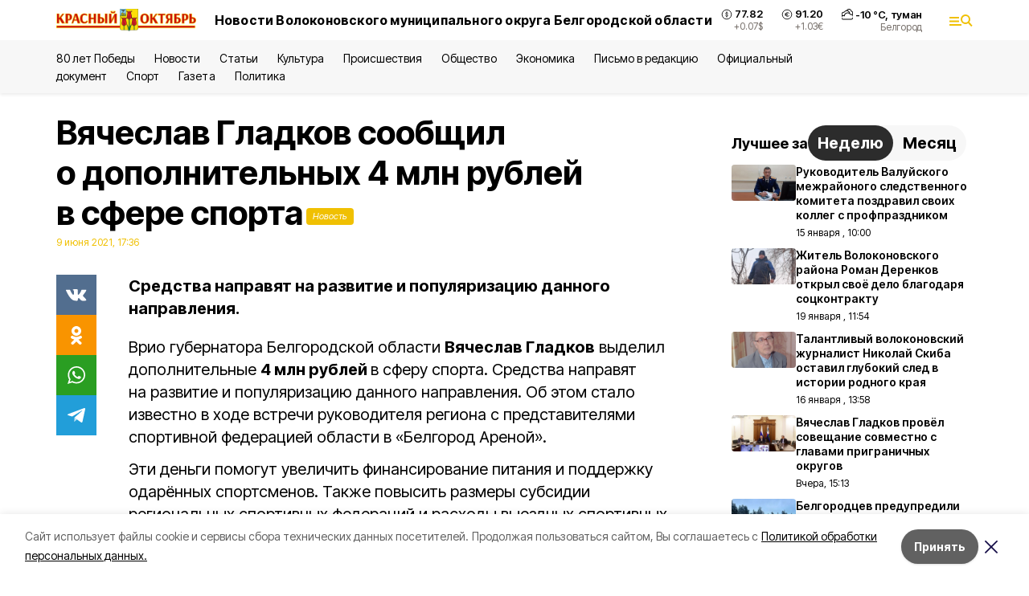

--- FILE ---
content_type: text/html; charset=utf-8
request_url: https://october31.ru/news/sport/2021-06-09/vyacheslav-gladkov-soobschil-o-dopolnitelnyh-4-mln-rubley-v-sfere-sporta-205995
body_size: 20356
content:
<!DOCTYPE html><html lang="ru" translate="no"><head><link rel="preconnect" href="https://fonts.googleapis.com"/><link rel="preconnect" href="https://fonts.gstatic.com" crossorigin="crossOrigin"/><script>window.yaContextCb = window.yaContextCb || []</script><script src="https://yandex.ru/ads/system/context.js" async=""></script><link rel="preconnect" href="https://fonts.gstatic.com" crossorigin /><meta charSet="utf-8"/><script async="" src="https://jsn.24smi.net/smi.js"></script><script>(window.smiq = window.smiq || []).push();</script><link rel="icon" href="https://october31.ru/attachments/fb5225007b2838a231d420bae37e086dd6859695/store/d3df4103e8d9f5a5cde11ae8c380617c10015305b83ada47f8e89218770d/favicon_vol.ico" type="image/x-icon"/><style>:root {--active-color: #F0C002}</style><style>:root {--links-color: #F0C002</style><meta name="viewport" content="width=1250"/><meta name="yandex-verification" content="a0d3a30ccad546fd"/><meta name="google-site-verification" content="WZ_xzqqtYGjoKvofqIilIgMHg2o3AelTioNpvxlNRNw"/><meta name="zen-verification"/><meta property="og:url" content="https://october31.ru/news/sport/2021-06-09/vyacheslav-gladkov-soobschil-o-dopolnitelnyh-4-mln-rubley-v-sfere-sporta-205995"/><meta property="og:type" content="article"/><link rel="canonical" href="https://october31.ru/news/sport/2021-06-09/vyacheslav-gladkov-soobschil-o-dopolnitelnyh-4-mln-rubley-v-sfere-sporta-205995"/><title>Вячеслав Гладков сообщил о дополнительных 4 млн рублей в сфере спорта</title><meta property="og:title" content="Вячеслав Гладков сообщил о дополнительных 4 млн рублей в сфере спорта"/><meta property="og:description" content="Средства направят на развитие и популяризацию данного направления."/><meta name="description" content="Средства направят на развитие и популяризацию данного направления."/><meta property="vk:image"/><meta property="twitter:image"/><meta property="og:image"/><link rel="amphtml" href="https://october31.ru/news/sport/2021-06-09/vyacheslav-gladkov-soobschil-o-dopolnitelnyh-4-mln-rubley-v-sfere-sporta-205995?amp=1"/><meta name="next-head-count" content="21"/><link rel="preload" href="/_next/static/css/7525cea062d9ba07.css" as="style"/><link rel="stylesheet" href="/_next/static/css/7525cea062d9ba07.css" data-n-g=""/><link rel="preload" href="/_next/static/css/733cdf5d842729ef.css" as="style"/><link rel="stylesheet" href="/_next/static/css/733cdf5d842729ef.css" data-n-p=""/><link rel="preload" href="/_next/static/css/4afd6468bc212200.css" as="style"/><link rel="stylesheet" href="/_next/static/css/4afd6468bc212200.css"/><noscript data-n-css=""></noscript><script defer="" nomodule="" src="/_next/static/chunks/polyfills-5cd94c89d3acac5f.js"></script><script defer="" src="/_next/static/chunks/9856.ded1cf57c85110af.js"></script><script src="/_next/static/chunks/webpack-606b0d219f2158c5.js" defer=""></script><script src="/_next/static/chunks/framework-568b840ecff66744.js" defer=""></script><script src="/_next/static/chunks/main-b3fb2db701131c64.js" defer=""></script><script src="/_next/static/chunks/pages/_app-732237c6c1065986.js" defer=""></script><script src="/_next/static/chunks/a4c92b5b-8873d9e3e06a0c69.js" defer=""></script><script src="/_next/static/chunks/2642-56c8aeb99d01ffb3.js" defer=""></script><script src="/_next/static/chunks/5917-949cd58c67d4f4f2.js" defer=""></script><script src="/_next/static/chunks/8127-1a99a37dbac18254.js" defer=""></script><script src="/_next/static/chunks/1770-7a6624c724bff677.js" defer=""></script><script src="/_next/static/chunks/7049-9913525f9aae816e.js" defer=""></script><script src="/_next/static/chunks/2260-239c596b6e8c5e9d.js" defer=""></script><script src="/_next/static/chunks/9773-1d20a0b1d40ece9b.js" defer=""></script><script src="/_next/static/chunks/pages/news/%5Brubric%5D/%5Bdate%5D/%5Bslug%5D-f3fe7bf9194c39a1.js" defer=""></script><script src="/_next/static/vJKOEWHQQpt8ahsMjg6QB/_buildManifest.js" defer=""></script><script src="/_next/static/vJKOEWHQQpt8ahsMjg6QB/_ssgManifest.js" defer=""></script><script src="/_next/static/vJKOEWHQQpt8ahsMjg6QB/_middlewareManifest.js" defer=""></script><style data-href="https://fonts.googleapis.com/css2?family=Inter:wght@300;400;600;700;800;900&family=Rubik:wght@400;500;700&family=Manrope:wght@300;700;800&family=Raleway:wght@800;900&family=Montserrat:wght@400;600;700;800;900&display=swap">@font-face{font-family:'Inter';font-style:normal;font-weight:300;font-display:swap;src:url(https://fonts.gstatic.com/s/inter/v19/UcCO3FwrK3iLTeHuS_nVMrMxCp50SjIw2boKoduKmMEVuOKfMZs.woff) format('woff')}@font-face{font-family:'Inter';font-style:normal;font-weight:400;font-display:swap;src:url(https://fonts.gstatic.com/s/inter/v19/UcCO3FwrK3iLTeHuS_nVMrMxCp50SjIw2boKoduKmMEVuLyfMZs.woff) format('woff')}@font-face{font-family:'Inter';font-style:normal;font-weight:600;font-display:swap;src:url(https://fonts.gstatic.com/s/inter/v19/UcCO3FwrK3iLTeHuS_nVMrMxCp50SjIw2boKoduKmMEVuGKYMZs.woff) format('woff')}@font-face{font-family:'Inter';font-style:normal;font-weight:700;font-display:swap;src:url(https://fonts.gstatic.com/s/inter/v19/UcCO3FwrK3iLTeHuS_nVMrMxCp50SjIw2boKoduKmMEVuFuYMZs.woff) format('woff')}@font-face{font-family:'Inter';font-style:normal;font-weight:800;font-display:swap;src:url(https://fonts.gstatic.com/s/inter/v19/UcCO3FwrK3iLTeHuS_nVMrMxCp50SjIw2boKoduKmMEVuDyYMZs.woff) format('woff')}@font-face{font-family:'Inter';font-style:normal;font-weight:900;font-display:swap;src:url(https://fonts.gstatic.com/s/inter/v19/UcCO3FwrK3iLTeHuS_nVMrMxCp50SjIw2boKoduKmMEVuBWYMZs.woff) format('woff')}@font-face{font-family:'Manrope';font-style:normal;font-weight:300;font-display:swap;src:url(https://fonts.gstatic.com/s/manrope/v20/xn7_YHE41ni1AdIRqAuZuw1Bx9mbZk6jFO_G.woff) format('woff')}@font-face{font-family:'Manrope';font-style:normal;font-weight:700;font-display:swap;src:url(https://fonts.gstatic.com/s/manrope/v20/xn7_YHE41ni1AdIRqAuZuw1Bx9mbZk4aE-_G.woff) format('woff')}@font-face{font-family:'Manrope';font-style:normal;font-weight:800;font-display:swap;src:url(https://fonts.gstatic.com/s/manrope/v20/xn7_YHE41ni1AdIRqAuZuw1Bx9mbZk59E-_G.woff) format('woff')}@font-face{font-family:'Montserrat';font-style:normal;font-weight:400;font-display:swap;src:url(https://fonts.gstatic.com/s/montserrat/v31/JTUHjIg1_i6t8kCHKm4532VJOt5-QNFgpCtr6Ew9.woff) format('woff')}@font-face{font-family:'Montserrat';font-style:normal;font-weight:600;font-display:swap;src:url(https://fonts.gstatic.com/s/montserrat/v31/JTUHjIg1_i6t8kCHKm4532VJOt5-QNFgpCu170w9.woff) format('woff')}@font-face{font-family:'Montserrat';font-style:normal;font-weight:700;font-display:swap;src:url(https://fonts.gstatic.com/s/montserrat/v31/JTUHjIg1_i6t8kCHKm4532VJOt5-QNFgpCuM70w9.woff) format('woff')}@font-face{font-family:'Montserrat';font-style:normal;font-weight:800;font-display:swap;src:url(https://fonts.gstatic.com/s/montserrat/v31/JTUHjIg1_i6t8kCHKm4532VJOt5-QNFgpCvr70w9.woff) format('woff')}@font-face{font-family:'Montserrat';font-style:normal;font-weight:900;font-display:swap;src:url(https://fonts.gstatic.com/s/montserrat/v31/JTUHjIg1_i6t8kCHKm4532VJOt5-QNFgpCvC70w9.woff) format('woff')}@font-face{font-family:'Raleway';font-style:normal;font-weight:800;font-display:swap;src:url(https://fonts.gstatic.com/s/raleway/v36/1Ptxg8zYS_SKggPN4iEgvnHyvveLxVtapYCM.woff) format('woff')}@font-face{font-family:'Raleway';font-style:normal;font-weight:900;font-display:swap;src:url(https://fonts.gstatic.com/s/raleway/v36/1Ptxg8zYS_SKggPN4iEgvnHyvveLxVtzpYCM.woff) format('woff')}@font-face{font-family:'Rubik';font-style:normal;font-weight:400;font-display:swap;src:url(https://fonts.gstatic.com/s/rubik/v30/iJWZBXyIfDnIV5PNhY1KTN7Z-Yh-B4i1Uw.woff) format('woff')}@font-face{font-family:'Rubik';font-style:normal;font-weight:500;font-display:swap;src:url(https://fonts.gstatic.com/s/rubik/v30/iJWZBXyIfDnIV5PNhY1KTN7Z-Yh-NYi1Uw.woff) format('woff')}@font-face{font-family:'Rubik';font-style:normal;font-weight:700;font-display:swap;src:url(https://fonts.gstatic.com/s/rubik/v30/iJWZBXyIfDnIV5PNhY1KTN7Z-Yh-4I-1Uw.woff) format('woff')}@font-face{font-family:'Inter';font-style:normal;font-weight:300;font-display:swap;src:url(https://fonts.gstatic.com/s/inter/v19/UcC73FwrK3iLTeHuS_nVMrMxCp50SjIa2JL7W0Q5n-wU.woff2) format('woff2');unicode-range:U+0460-052F,U+1C80-1C8A,U+20B4,U+2DE0-2DFF,U+A640-A69F,U+FE2E-FE2F}@font-face{font-family:'Inter';font-style:normal;font-weight:300;font-display:swap;src:url(https://fonts.gstatic.com/s/inter/v19/UcC73FwrK3iLTeHuS_nVMrMxCp50SjIa0ZL7W0Q5n-wU.woff2) format('woff2');unicode-range:U+0301,U+0400-045F,U+0490-0491,U+04B0-04B1,U+2116}@font-face{font-family:'Inter';font-style:normal;font-weight:300;font-display:swap;src:url(https://fonts.gstatic.com/s/inter/v19/UcC73FwrK3iLTeHuS_nVMrMxCp50SjIa2ZL7W0Q5n-wU.woff2) format('woff2');unicode-range:U+1F00-1FFF}@font-face{font-family:'Inter';font-style:normal;font-weight:300;font-display:swap;src:url(https://fonts.gstatic.com/s/inter/v19/UcC73FwrK3iLTeHuS_nVMrMxCp50SjIa1pL7W0Q5n-wU.woff2) format('woff2');unicode-range:U+0370-0377,U+037A-037F,U+0384-038A,U+038C,U+038E-03A1,U+03A3-03FF}@font-face{font-family:'Inter';font-style:normal;font-weight:300;font-display:swap;src:url(https://fonts.gstatic.com/s/inter/v19/UcC73FwrK3iLTeHuS_nVMrMxCp50SjIa2pL7W0Q5n-wU.woff2) format('woff2');unicode-range:U+0102-0103,U+0110-0111,U+0128-0129,U+0168-0169,U+01A0-01A1,U+01AF-01B0,U+0300-0301,U+0303-0304,U+0308-0309,U+0323,U+0329,U+1EA0-1EF9,U+20AB}@font-face{font-family:'Inter';font-style:normal;font-weight:300;font-display:swap;src:url(https://fonts.gstatic.com/s/inter/v19/UcC73FwrK3iLTeHuS_nVMrMxCp50SjIa25L7W0Q5n-wU.woff2) format('woff2');unicode-range:U+0100-02BA,U+02BD-02C5,U+02C7-02CC,U+02CE-02D7,U+02DD-02FF,U+0304,U+0308,U+0329,U+1D00-1DBF,U+1E00-1E9F,U+1EF2-1EFF,U+2020,U+20A0-20AB,U+20AD-20C0,U+2113,U+2C60-2C7F,U+A720-A7FF}@font-face{font-family:'Inter';font-style:normal;font-weight:300;font-display:swap;src:url(https://fonts.gstatic.com/s/inter/v19/UcC73FwrK3iLTeHuS_nVMrMxCp50SjIa1ZL7W0Q5nw.woff2) format('woff2');unicode-range:U+0000-00FF,U+0131,U+0152-0153,U+02BB-02BC,U+02C6,U+02DA,U+02DC,U+0304,U+0308,U+0329,U+2000-206F,U+20AC,U+2122,U+2191,U+2193,U+2212,U+2215,U+FEFF,U+FFFD}@font-face{font-family:'Inter';font-style:normal;font-weight:400;font-display:swap;src:url(https://fonts.gstatic.com/s/inter/v19/UcC73FwrK3iLTeHuS_nVMrMxCp50SjIa2JL7W0Q5n-wU.woff2) format('woff2');unicode-range:U+0460-052F,U+1C80-1C8A,U+20B4,U+2DE0-2DFF,U+A640-A69F,U+FE2E-FE2F}@font-face{font-family:'Inter';font-style:normal;font-weight:400;font-display:swap;src:url(https://fonts.gstatic.com/s/inter/v19/UcC73FwrK3iLTeHuS_nVMrMxCp50SjIa0ZL7W0Q5n-wU.woff2) format('woff2');unicode-range:U+0301,U+0400-045F,U+0490-0491,U+04B0-04B1,U+2116}@font-face{font-family:'Inter';font-style:normal;font-weight:400;font-display:swap;src:url(https://fonts.gstatic.com/s/inter/v19/UcC73FwrK3iLTeHuS_nVMrMxCp50SjIa2ZL7W0Q5n-wU.woff2) format('woff2');unicode-range:U+1F00-1FFF}@font-face{font-family:'Inter';font-style:normal;font-weight:400;font-display:swap;src:url(https://fonts.gstatic.com/s/inter/v19/UcC73FwrK3iLTeHuS_nVMrMxCp50SjIa1pL7W0Q5n-wU.woff2) format('woff2');unicode-range:U+0370-0377,U+037A-037F,U+0384-038A,U+038C,U+038E-03A1,U+03A3-03FF}@font-face{font-family:'Inter';font-style:normal;font-weight:400;font-display:swap;src:url(https://fonts.gstatic.com/s/inter/v19/UcC73FwrK3iLTeHuS_nVMrMxCp50SjIa2pL7W0Q5n-wU.woff2) format('woff2');unicode-range:U+0102-0103,U+0110-0111,U+0128-0129,U+0168-0169,U+01A0-01A1,U+01AF-01B0,U+0300-0301,U+0303-0304,U+0308-0309,U+0323,U+0329,U+1EA0-1EF9,U+20AB}@font-face{font-family:'Inter';font-style:normal;font-weight:400;font-display:swap;src:url(https://fonts.gstatic.com/s/inter/v19/UcC73FwrK3iLTeHuS_nVMrMxCp50SjIa25L7W0Q5n-wU.woff2) format('woff2');unicode-range:U+0100-02BA,U+02BD-02C5,U+02C7-02CC,U+02CE-02D7,U+02DD-02FF,U+0304,U+0308,U+0329,U+1D00-1DBF,U+1E00-1E9F,U+1EF2-1EFF,U+2020,U+20A0-20AB,U+20AD-20C0,U+2113,U+2C60-2C7F,U+A720-A7FF}@font-face{font-family:'Inter';font-style:normal;font-weight:400;font-display:swap;src:url(https://fonts.gstatic.com/s/inter/v19/UcC73FwrK3iLTeHuS_nVMrMxCp50SjIa1ZL7W0Q5nw.woff2) format('woff2');unicode-range:U+0000-00FF,U+0131,U+0152-0153,U+02BB-02BC,U+02C6,U+02DA,U+02DC,U+0304,U+0308,U+0329,U+2000-206F,U+20AC,U+2122,U+2191,U+2193,U+2212,U+2215,U+FEFF,U+FFFD}@font-face{font-family:'Inter';font-style:normal;font-weight:600;font-display:swap;src:url(https://fonts.gstatic.com/s/inter/v19/UcC73FwrK3iLTeHuS_nVMrMxCp50SjIa2JL7W0Q5n-wU.woff2) format('woff2');unicode-range:U+0460-052F,U+1C80-1C8A,U+20B4,U+2DE0-2DFF,U+A640-A69F,U+FE2E-FE2F}@font-face{font-family:'Inter';font-style:normal;font-weight:600;font-display:swap;src:url(https://fonts.gstatic.com/s/inter/v19/UcC73FwrK3iLTeHuS_nVMrMxCp50SjIa0ZL7W0Q5n-wU.woff2) format('woff2');unicode-range:U+0301,U+0400-045F,U+0490-0491,U+04B0-04B1,U+2116}@font-face{font-family:'Inter';font-style:normal;font-weight:600;font-display:swap;src:url(https://fonts.gstatic.com/s/inter/v19/UcC73FwrK3iLTeHuS_nVMrMxCp50SjIa2ZL7W0Q5n-wU.woff2) format('woff2');unicode-range:U+1F00-1FFF}@font-face{font-family:'Inter';font-style:normal;font-weight:600;font-display:swap;src:url(https://fonts.gstatic.com/s/inter/v19/UcC73FwrK3iLTeHuS_nVMrMxCp50SjIa1pL7W0Q5n-wU.woff2) format('woff2');unicode-range:U+0370-0377,U+037A-037F,U+0384-038A,U+038C,U+038E-03A1,U+03A3-03FF}@font-face{font-family:'Inter';font-style:normal;font-weight:600;font-display:swap;src:url(https://fonts.gstatic.com/s/inter/v19/UcC73FwrK3iLTeHuS_nVMrMxCp50SjIa2pL7W0Q5n-wU.woff2) format('woff2');unicode-range:U+0102-0103,U+0110-0111,U+0128-0129,U+0168-0169,U+01A0-01A1,U+01AF-01B0,U+0300-0301,U+0303-0304,U+0308-0309,U+0323,U+0329,U+1EA0-1EF9,U+20AB}@font-face{font-family:'Inter';font-style:normal;font-weight:600;font-display:swap;src:url(https://fonts.gstatic.com/s/inter/v19/UcC73FwrK3iLTeHuS_nVMrMxCp50SjIa25L7W0Q5n-wU.woff2) format('woff2');unicode-range:U+0100-02BA,U+02BD-02C5,U+02C7-02CC,U+02CE-02D7,U+02DD-02FF,U+0304,U+0308,U+0329,U+1D00-1DBF,U+1E00-1E9F,U+1EF2-1EFF,U+2020,U+20A0-20AB,U+20AD-20C0,U+2113,U+2C60-2C7F,U+A720-A7FF}@font-face{font-family:'Inter';font-style:normal;font-weight:600;font-display:swap;src:url(https://fonts.gstatic.com/s/inter/v19/UcC73FwrK3iLTeHuS_nVMrMxCp50SjIa1ZL7W0Q5nw.woff2) format('woff2');unicode-range:U+0000-00FF,U+0131,U+0152-0153,U+02BB-02BC,U+02C6,U+02DA,U+02DC,U+0304,U+0308,U+0329,U+2000-206F,U+20AC,U+2122,U+2191,U+2193,U+2212,U+2215,U+FEFF,U+FFFD}@font-face{font-family:'Inter';font-style:normal;font-weight:700;font-display:swap;src:url(https://fonts.gstatic.com/s/inter/v19/UcC73FwrK3iLTeHuS_nVMrMxCp50SjIa2JL7W0Q5n-wU.woff2) format('woff2');unicode-range:U+0460-052F,U+1C80-1C8A,U+20B4,U+2DE0-2DFF,U+A640-A69F,U+FE2E-FE2F}@font-face{font-family:'Inter';font-style:normal;font-weight:700;font-display:swap;src:url(https://fonts.gstatic.com/s/inter/v19/UcC73FwrK3iLTeHuS_nVMrMxCp50SjIa0ZL7W0Q5n-wU.woff2) format('woff2');unicode-range:U+0301,U+0400-045F,U+0490-0491,U+04B0-04B1,U+2116}@font-face{font-family:'Inter';font-style:normal;font-weight:700;font-display:swap;src:url(https://fonts.gstatic.com/s/inter/v19/UcC73FwrK3iLTeHuS_nVMrMxCp50SjIa2ZL7W0Q5n-wU.woff2) format('woff2');unicode-range:U+1F00-1FFF}@font-face{font-family:'Inter';font-style:normal;font-weight:700;font-display:swap;src:url(https://fonts.gstatic.com/s/inter/v19/UcC73FwrK3iLTeHuS_nVMrMxCp50SjIa1pL7W0Q5n-wU.woff2) format('woff2');unicode-range:U+0370-0377,U+037A-037F,U+0384-038A,U+038C,U+038E-03A1,U+03A3-03FF}@font-face{font-family:'Inter';font-style:normal;font-weight:700;font-display:swap;src:url(https://fonts.gstatic.com/s/inter/v19/UcC73FwrK3iLTeHuS_nVMrMxCp50SjIa2pL7W0Q5n-wU.woff2) format('woff2');unicode-range:U+0102-0103,U+0110-0111,U+0128-0129,U+0168-0169,U+01A0-01A1,U+01AF-01B0,U+0300-0301,U+0303-0304,U+0308-0309,U+0323,U+0329,U+1EA0-1EF9,U+20AB}@font-face{font-family:'Inter';font-style:normal;font-weight:700;font-display:swap;src:url(https://fonts.gstatic.com/s/inter/v19/UcC73FwrK3iLTeHuS_nVMrMxCp50SjIa25L7W0Q5n-wU.woff2) format('woff2');unicode-range:U+0100-02BA,U+02BD-02C5,U+02C7-02CC,U+02CE-02D7,U+02DD-02FF,U+0304,U+0308,U+0329,U+1D00-1DBF,U+1E00-1E9F,U+1EF2-1EFF,U+2020,U+20A0-20AB,U+20AD-20C0,U+2113,U+2C60-2C7F,U+A720-A7FF}@font-face{font-family:'Inter';font-style:normal;font-weight:700;font-display:swap;src:url(https://fonts.gstatic.com/s/inter/v19/UcC73FwrK3iLTeHuS_nVMrMxCp50SjIa1ZL7W0Q5nw.woff2) format('woff2');unicode-range:U+0000-00FF,U+0131,U+0152-0153,U+02BB-02BC,U+02C6,U+02DA,U+02DC,U+0304,U+0308,U+0329,U+2000-206F,U+20AC,U+2122,U+2191,U+2193,U+2212,U+2215,U+FEFF,U+FFFD}@font-face{font-family:'Inter';font-style:normal;font-weight:800;font-display:swap;src:url(https://fonts.gstatic.com/s/inter/v19/UcC73FwrK3iLTeHuS_nVMrMxCp50SjIa2JL7W0Q5n-wU.woff2) format('woff2');unicode-range:U+0460-052F,U+1C80-1C8A,U+20B4,U+2DE0-2DFF,U+A640-A69F,U+FE2E-FE2F}@font-face{font-family:'Inter';font-style:normal;font-weight:800;font-display:swap;src:url(https://fonts.gstatic.com/s/inter/v19/UcC73FwrK3iLTeHuS_nVMrMxCp50SjIa0ZL7W0Q5n-wU.woff2) format('woff2');unicode-range:U+0301,U+0400-045F,U+0490-0491,U+04B0-04B1,U+2116}@font-face{font-family:'Inter';font-style:normal;font-weight:800;font-display:swap;src:url(https://fonts.gstatic.com/s/inter/v19/UcC73FwrK3iLTeHuS_nVMrMxCp50SjIa2ZL7W0Q5n-wU.woff2) format('woff2');unicode-range:U+1F00-1FFF}@font-face{font-family:'Inter';font-style:normal;font-weight:800;font-display:swap;src:url(https://fonts.gstatic.com/s/inter/v19/UcC73FwrK3iLTeHuS_nVMrMxCp50SjIa1pL7W0Q5n-wU.woff2) format('woff2');unicode-range:U+0370-0377,U+037A-037F,U+0384-038A,U+038C,U+038E-03A1,U+03A3-03FF}@font-face{font-family:'Inter';font-style:normal;font-weight:800;font-display:swap;src:url(https://fonts.gstatic.com/s/inter/v19/UcC73FwrK3iLTeHuS_nVMrMxCp50SjIa2pL7W0Q5n-wU.woff2) format('woff2');unicode-range:U+0102-0103,U+0110-0111,U+0128-0129,U+0168-0169,U+01A0-01A1,U+01AF-01B0,U+0300-0301,U+0303-0304,U+0308-0309,U+0323,U+0329,U+1EA0-1EF9,U+20AB}@font-face{font-family:'Inter';font-style:normal;font-weight:800;font-display:swap;src:url(https://fonts.gstatic.com/s/inter/v19/UcC73FwrK3iLTeHuS_nVMrMxCp50SjIa25L7W0Q5n-wU.woff2) format('woff2');unicode-range:U+0100-02BA,U+02BD-02C5,U+02C7-02CC,U+02CE-02D7,U+02DD-02FF,U+0304,U+0308,U+0329,U+1D00-1DBF,U+1E00-1E9F,U+1EF2-1EFF,U+2020,U+20A0-20AB,U+20AD-20C0,U+2113,U+2C60-2C7F,U+A720-A7FF}@font-face{font-family:'Inter';font-style:normal;font-weight:800;font-display:swap;src:url(https://fonts.gstatic.com/s/inter/v19/UcC73FwrK3iLTeHuS_nVMrMxCp50SjIa1ZL7W0Q5nw.woff2) format('woff2');unicode-range:U+0000-00FF,U+0131,U+0152-0153,U+02BB-02BC,U+02C6,U+02DA,U+02DC,U+0304,U+0308,U+0329,U+2000-206F,U+20AC,U+2122,U+2191,U+2193,U+2212,U+2215,U+FEFF,U+FFFD}@font-face{font-family:'Inter';font-style:normal;font-weight:900;font-display:swap;src:url(https://fonts.gstatic.com/s/inter/v19/UcC73FwrK3iLTeHuS_nVMrMxCp50SjIa2JL7W0Q5n-wU.woff2) format('woff2');unicode-range:U+0460-052F,U+1C80-1C8A,U+20B4,U+2DE0-2DFF,U+A640-A69F,U+FE2E-FE2F}@font-face{font-family:'Inter';font-style:normal;font-weight:900;font-display:swap;src:url(https://fonts.gstatic.com/s/inter/v19/UcC73FwrK3iLTeHuS_nVMrMxCp50SjIa0ZL7W0Q5n-wU.woff2) format('woff2');unicode-range:U+0301,U+0400-045F,U+0490-0491,U+04B0-04B1,U+2116}@font-face{font-family:'Inter';font-style:normal;font-weight:900;font-display:swap;src:url(https://fonts.gstatic.com/s/inter/v19/UcC73FwrK3iLTeHuS_nVMrMxCp50SjIa2ZL7W0Q5n-wU.woff2) format('woff2');unicode-range:U+1F00-1FFF}@font-face{font-family:'Inter';font-style:normal;font-weight:900;font-display:swap;src:url(https://fonts.gstatic.com/s/inter/v19/UcC73FwrK3iLTeHuS_nVMrMxCp50SjIa1pL7W0Q5n-wU.woff2) format('woff2');unicode-range:U+0370-0377,U+037A-037F,U+0384-038A,U+038C,U+038E-03A1,U+03A3-03FF}@font-face{font-family:'Inter';font-style:normal;font-weight:900;font-display:swap;src:url(https://fonts.gstatic.com/s/inter/v19/UcC73FwrK3iLTeHuS_nVMrMxCp50SjIa2pL7W0Q5n-wU.woff2) format('woff2');unicode-range:U+0102-0103,U+0110-0111,U+0128-0129,U+0168-0169,U+01A0-01A1,U+01AF-01B0,U+0300-0301,U+0303-0304,U+0308-0309,U+0323,U+0329,U+1EA0-1EF9,U+20AB}@font-face{font-family:'Inter';font-style:normal;font-weight:900;font-display:swap;src:url(https://fonts.gstatic.com/s/inter/v19/UcC73FwrK3iLTeHuS_nVMrMxCp50SjIa25L7W0Q5n-wU.woff2) format('woff2');unicode-range:U+0100-02BA,U+02BD-02C5,U+02C7-02CC,U+02CE-02D7,U+02DD-02FF,U+0304,U+0308,U+0329,U+1D00-1DBF,U+1E00-1E9F,U+1EF2-1EFF,U+2020,U+20A0-20AB,U+20AD-20C0,U+2113,U+2C60-2C7F,U+A720-A7FF}@font-face{font-family:'Inter';font-style:normal;font-weight:900;font-display:swap;src:url(https://fonts.gstatic.com/s/inter/v19/UcC73FwrK3iLTeHuS_nVMrMxCp50SjIa1ZL7W0Q5nw.woff2) format('woff2');unicode-range:U+0000-00FF,U+0131,U+0152-0153,U+02BB-02BC,U+02C6,U+02DA,U+02DC,U+0304,U+0308,U+0329,U+2000-206F,U+20AC,U+2122,U+2191,U+2193,U+2212,U+2215,U+FEFF,U+FFFD}@font-face{font-family:'Manrope';font-style:normal;font-weight:300;font-display:swap;src:url(https://fonts.gstatic.com/s/manrope/v20/xn7gYHE41ni1AdIRggqxSvfedN62Zw.woff2) format('woff2');unicode-range:U+0460-052F,U+1C80-1C8A,U+20B4,U+2DE0-2DFF,U+A640-A69F,U+FE2E-FE2F}@font-face{font-family:'Manrope';font-style:normal;font-weight:300;font-display:swap;src:url(https://fonts.gstatic.com/s/manrope/v20/xn7gYHE41ni1AdIRggOxSvfedN62Zw.woff2) format('woff2');unicode-range:U+0301,U+0400-045F,U+0490-0491,U+04B0-04B1,U+2116}@font-face{font-family:'Manrope';font-style:normal;font-weight:300;font-display:swap;src:url(https://fonts.gstatic.com/s/manrope/v20/xn7gYHE41ni1AdIRggSxSvfedN62Zw.woff2) format('woff2');unicode-range:U+0370-0377,U+037A-037F,U+0384-038A,U+038C,U+038E-03A1,U+03A3-03FF}@font-face{font-family:'Manrope';font-style:normal;font-weight:300;font-display:swap;src:url(https://fonts.gstatic.com/s/manrope/v20/xn7gYHE41ni1AdIRggixSvfedN62Zw.woff2) format('woff2');unicode-range:U+0102-0103,U+0110-0111,U+0128-0129,U+0168-0169,U+01A0-01A1,U+01AF-01B0,U+0300-0301,U+0303-0304,U+0308-0309,U+0323,U+0329,U+1EA0-1EF9,U+20AB}@font-face{font-family:'Manrope';font-style:normal;font-weight:300;font-display:swap;src:url(https://fonts.gstatic.com/s/manrope/v20/xn7gYHE41ni1AdIRggmxSvfedN62Zw.woff2) format('woff2');unicode-range:U+0100-02BA,U+02BD-02C5,U+02C7-02CC,U+02CE-02D7,U+02DD-02FF,U+0304,U+0308,U+0329,U+1D00-1DBF,U+1E00-1E9F,U+1EF2-1EFF,U+2020,U+20A0-20AB,U+20AD-20C0,U+2113,U+2C60-2C7F,U+A720-A7FF}@font-face{font-family:'Manrope';font-style:normal;font-weight:300;font-display:swap;src:url(https://fonts.gstatic.com/s/manrope/v20/xn7gYHE41ni1AdIRggexSvfedN4.woff2) format('woff2');unicode-range:U+0000-00FF,U+0131,U+0152-0153,U+02BB-02BC,U+02C6,U+02DA,U+02DC,U+0304,U+0308,U+0329,U+2000-206F,U+20AC,U+2122,U+2191,U+2193,U+2212,U+2215,U+FEFF,U+FFFD}@font-face{font-family:'Manrope';font-style:normal;font-weight:700;font-display:swap;src:url(https://fonts.gstatic.com/s/manrope/v20/xn7gYHE41ni1AdIRggqxSvfedN62Zw.woff2) format('woff2');unicode-range:U+0460-052F,U+1C80-1C8A,U+20B4,U+2DE0-2DFF,U+A640-A69F,U+FE2E-FE2F}@font-face{font-family:'Manrope';font-style:normal;font-weight:700;font-display:swap;src:url(https://fonts.gstatic.com/s/manrope/v20/xn7gYHE41ni1AdIRggOxSvfedN62Zw.woff2) format('woff2');unicode-range:U+0301,U+0400-045F,U+0490-0491,U+04B0-04B1,U+2116}@font-face{font-family:'Manrope';font-style:normal;font-weight:700;font-display:swap;src:url(https://fonts.gstatic.com/s/manrope/v20/xn7gYHE41ni1AdIRggSxSvfedN62Zw.woff2) format('woff2');unicode-range:U+0370-0377,U+037A-037F,U+0384-038A,U+038C,U+038E-03A1,U+03A3-03FF}@font-face{font-family:'Manrope';font-style:normal;font-weight:700;font-display:swap;src:url(https://fonts.gstatic.com/s/manrope/v20/xn7gYHE41ni1AdIRggixSvfedN62Zw.woff2) format('woff2');unicode-range:U+0102-0103,U+0110-0111,U+0128-0129,U+0168-0169,U+01A0-01A1,U+01AF-01B0,U+0300-0301,U+0303-0304,U+0308-0309,U+0323,U+0329,U+1EA0-1EF9,U+20AB}@font-face{font-family:'Manrope';font-style:normal;font-weight:700;font-display:swap;src:url(https://fonts.gstatic.com/s/manrope/v20/xn7gYHE41ni1AdIRggmxSvfedN62Zw.woff2) format('woff2');unicode-range:U+0100-02BA,U+02BD-02C5,U+02C7-02CC,U+02CE-02D7,U+02DD-02FF,U+0304,U+0308,U+0329,U+1D00-1DBF,U+1E00-1E9F,U+1EF2-1EFF,U+2020,U+20A0-20AB,U+20AD-20C0,U+2113,U+2C60-2C7F,U+A720-A7FF}@font-face{font-family:'Manrope';font-style:normal;font-weight:700;font-display:swap;src:url(https://fonts.gstatic.com/s/manrope/v20/xn7gYHE41ni1AdIRggexSvfedN4.woff2) format('woff2');unicode-range:U+0000-00FF,U+0131,U+0152-0153,U+02BB-02BC,U+02C6,U+02DA,U+02DC,U+0304,U+0308,U+0329,U+2000-206F,U+20AC,U+2122,U+2191,U+2193,U+2212,U+2215,U+FEFF,U+FFFD}@font-face{font-family:'Manrope';font-style:normal;font-weight:800;font-display:swap;src:url(https://fonts.gstatic.com/s/manrope/v20/xn7gYHE41ni1AdIRggqxSvfedN62Zw.woff2) format('woff2');unicode-range:U+0460-052F,U+1C80-1C8A,U+20B4,U+2DE0-2DFF,U+A640-A69F,U+FE2E-FE2F}@font-face{font-family:'Manrope';font-style:normal;font-weight:800;font-display:swap;src:url(https://fonts.gstatic.com/s/manrope/v20/xn7gYHE41ni1AdIRggOxSvfedN62Zw.woff2) format('woff2');unicode-range:U+0301,U+0400-045F,U+0490-0491,U+04B0-04B1,U+2116}@font-face{font-family:'Manrope';font-style:normal;font-weight:800;font-display:swap;src:url(https://fonts.gstatic.com/s/manrope/v20/xn7gYHE41ni1AdIRggSxSvfedN62Zw.woff2) format('woff2');unicode-range:U+0370-0377,U+037A-037F,U+0384-038A,U+038C,U+038E-03A1,U+03A3-03FF}@font-face{font-family:'Manrope';font-style:normal;font-weight:800;font-display:swap;src:url(https://fonts.gstatic.com/s/manrope/v20/xn7gYHE41ni1AdIRggixSvfedN62Zw.woff2) format('woff2');unicode-range:U+0102-0103,U+0110-0111,U+0128-0129,U+0168-0169,U+01A0-01A1,U+01AF-01B0,U+0300-0301,U+0303-0304,U+0308-0309,U+0323,U+0329,U+1EA0-1EF9,U+20AB}@font-face{font-family:'Manrope';font-style:normal;font-weight:800;font-display:swap;src:url(https://fonts.gstatic.com/s/manrope/v20/xn7gYHE41ni1AdIRggmxSvfedN62Zw.woff2) format('woff2');unicode-range:U+0100-02BA,U+02BD-02C5,U+02C7-02CC,U+02CE-02D7,U+02DD-02FF,U+0304,U+0308,U+0329,U+1D00-1DBF,U+1E00-1E9F,U+1EF2-1EFF,U+2020,U+20A0-20AB,U+20AD-20C0,U+2113,U+2C60-2C7F,U+A720-A7FF}@font-face{font-family:'Manrope';font-style:normal;font-weight:800;font-display:swap;src:url(https://fonts.gstatic.com/s/manrope/v20/xn7gYHE41ni1AdIRggexSvfedN4.woff2) format('woff2');unicode-range:U+0000-00FF,U+0131,U+0152-0153,U+02BB-02BC,U+02C6,U+02DA,U+02DC,U+0304,U+0308,U+0329,U+2000-206F,U+20AC,U+2122,U+2191,U+2193,U+2212,U+2215,U+FEFF,U+FFFD}@font-face{font-family:'Montserrat';font-style:normal;font-weight:400;font-display:swap;src:url(https://fonts.gstatic.com/s/montserrat/v31/JTUSjIg1_i6t8kCHKm459WRhyyTh89ZNpQ.woff2) format('woff2');unicode-range:U+0460-052F,U+1C80-1C8A,U+20B4,U+2DE0-2DFF,U+A640-A69F,U+FE2E-FE2F}@font-face{font-family:'Montserrat';font-style:normal;font-weight:400;font-display:swap;src:url(https://fonts.gstatic.com/s/montserrat/v31/JTUSjIg1_i6t8kCHKm459W1hyyTh89ZNpQ.woff2) format('woff2');unicode-range:U+0301,U+0400-045F,U+0490-0491,U+04B0-04B1,U+2116}@font-face{font-family:'Montserrat';font-style:normal;font-weight:400;font-display:swap;src:url(https://fonts.gstatic.com/s/montserrat/v31/JTUSjIg1_i6t8kCHKm459WZhyyTh89ZNpQ.woff2) format('woff2');unicode-range:U+0102-0103,U+0110-0111,U+0128-0129,U+0168-0169,U+01A0-01A1,U+01AF-01B0,U+0300-0301,U+0303-0304,U+0308-0309,U+0323,U+0329,U+1EA0-1EF9,U+20AB}@font-face{font-family:'Montserrat';font-style:normal;font-weight:400;font-display:swap;src:url(https://fonts.gstatic.com/s/montserrat/v31/JTUSjIg1_i6t8kCHKm459WdhyyTh89ZNpQ.woff2) format('woff2');unicode-range:U+0100-02BA,U+02BD-02C5,U+02C7-02CC,U+02CE-02D7,U+02DD-02FF,U+0304,U+0308,U+0329,U+1D00-1DBF,U+1E00-1E9F,U+1EF2-1EFF,U+2020,U+20A0-20AB,U+20AD-20C0,U+2113,U+2C60-2C7F,U+A720-A7FF}@font-face{font-family:'Montserrat';font-style:normal;font-weight:400;font-display:swap;src:url(https://fonts.gstatic.com/s/montserrat/v31/JTUSjIg1_i6t8kCHKm459WlhyyTh89Y.woff2) format('woff2');unicode-range:U+0000-00FF,U+0131,U+0152-0153,U+02BB-02BC,U+02C6,U+02DA,U+02DC,U+0304,U+0308,U+0329,U+2000-206F,U+20AC,U+2122,U+2191,U+2193,U+2212,U+2215,U+FEFF,U+FFFD}@font-face{font-family:'Montserrat';font-style:normal;font-weight:600;font-display:swap;src:url(https://fonts.gstatic.com/s/montserrat/v31/JTUSjIg1_i6t8kCHKm459WRhyyTh89ZNpQ.woff2) format('woff2');unicode-range:U+0460-052F,U+1C80-1C8A,U+20B4,U+2DE0-2DFF,U+A640-A69F,U+FE2E-FE2F}@font-face{font-family:'Montserrat';font-style:normal;font-weight:600;font-display:swap;src:url(https://fonts.gstatic.com/s/montserrat/v31/JTUSjIg1_i6t8kCHKm459W1hyyTh89ZNpQ.woff2) format('woff2');unicode-range:U+0301,U+0400-045F,U+0490-0491,U+04B0-04B1,U+2116}@font-face{font-family:'Montserrat';font-style:normal;font-weight:600;font-display:swap;src:url(https://fonts.gstatic.com/s/montserrat/v31/JTUSjIg1_i6t8kCHKm459WZhyyTh89ZNpQ.woff2) format('woff2');unicode-range:U+0102-0103,U+0110-0111,U+0128-0129,U+0168-0169,U+01A0-01A1,U+01AF-01B0,U+0300-0301,U+0303-0304,U+0308-0309,U+0323,U+0329,U+1EA0-1EF9,U+20AB}@font-face{font-family:'Montserrat';font-style:normal;font-weight:600;font-display:swap;src:url(https://fonts.gstatic.com/s/montserrat/v31/JTUSjIg1_i6t8kCHKm459WdhyyTh89ZNpQ.woff2) format('woff2');unicode-range:U+0100-02BA,U+02BD-02C5,U+02C7-02CC,U+02CE-02D7,U+02DD-02FF,U+0304,U+0308,U+0329,U+1D00-1DBF,U+1E00-1E9F,U+1EF2-1EFF,U+2020,U+20A0-20AB,U+20AD-20C0,U+2113,U+2C60-2C7F,U+A720-A7FF}@font-face{font-family:'Montserrat';font-style:normal;font-weight:600;font-display:swap;src:url(https://fonts.gstatic.com/s/montserrat/v31/JTUSjIg1_i6t8kCHKm459WlhyyTh89Y.woff2) format('woff2');unicode-range:U+0000-00FF,U+0131,U+0152-0153,U+02BB-02BC,U+02C6,U+02DA,U+02DC,U+0304,U+0308,U+0329,U+2000-206F,U+20AC,U+2122,U+2191,U+2193,U+2212,U+2215,U+FEFF,U+FFFD}@font-face{font-family:'Montserrat';font-style:normal;font-weight:700;font-display:swap;src:url(https://fonts.gstatic.com/s/montserrat/v31/JTUSjIg1_i6t8kCHKm459WRhyyTh89ZNpQ.woff2) format('woff2');unicode-range:U+0460-052F,U+1C80-1C8A,U+20B4,U+2DE0-2DFF,U+A640-A69F,U+FE2E-FE2F}@font-face{font-family:'Montserrat';font-style:normal;font-weight:700;font-display:swap;src:url(https://fonts.gstatic.com/s/montserrat/v31/JTUSjIg1_i6t8kCHKm459W1hyyTh89ZNpQ.woff2) format('woff2');unicode-range:U+0301,U+0400-045F,U+0490-0491,U+04B0-04B1,U+2116}@font-face{font-family:'Montserrat';font-style:normal;font-weight:700;font-display:swap;src:url(https://fonts.gstatic.com/s/montserrat/v31/JTUSjIg1_i6t8kCHKm459WZhyyTh89ZNpQ.woff2) format('woff2');unicode-range:U+0102-0103,U+0110-0111,U+0128-0129,U+0168-0169,U+01A0-01A1,U+01AF-01B0,U+0300-0301,U+0303-0304,U+0308-0309,U+0323,U+0329,U+1EA0-1EF9,U+20AB}@font-face{font-family:'Montserrat';font-style:normal;font-weight:700;font-display:swap;src:url(https://fonts.gstatic.com/s/montserrat/v31/JTUSjIg1_i6t8kCHKm459WdhyyTh89ZNpQ.woff2) format('woff2');unicode-range:U+0100-02BA,U+02BD-02C5,U+02C7-02CC,U+02CE-02D7,U+02DD-02FF,U+0304,U+0308,U+0329,U+1D00-1DBF,U+1E00-1E9F,U+1EF2-1EFF,U+2020,U+20A0-20AB,U+20AD-20C0,U+2113,U+2C60-2C7F,U+A720-A7FF}@font-face{font-family:'Montserrat';font-style:normal;font-weight:700;font-display:swap;src:url(https://fonts.gstatic.com/s/montserrat/v31/JTUSjIg1_i6t8kCHKm459WlhyyTh89Y.woff2) format('woff2');unicode-range:U+0000-00FF,U+0131,U+0152-0153,U+02BB-02BC,U+02C6,U+02DA,U+02DC,U+0304,U+0308,U+0329,U+2000-206F,U+20AC,U+2122,U+2191,U+2193,U+2212,U+2215,U+FEFF,U+FFFD}@font-face{font-family:'Montserrat';font-style:normal;font-weight:800;font-display:swap;src:url(https://fonts.gstatic.com/s/montserrat/v31/JTUSjIg1_i6t8kCHKm459WRhyyTh89ZNpQ.woff2) format('woff2');unicode-range:U+0460-052F,U+1C80-1C8A,U+20B4,U+2DE0-2DFF,U+A640-A69F,U+FE2E-FE2F}@font-face{font-family:'Montserrat';font-style:normal;font-weight:800;font-display:swap;src:url(https://fonts.gstatic.com/s/montserrat/v31/JTUSjIg1_i6t8kCHKm459W1hyyTh89ZNpQ.woff2) format('woff2');unicode-range:U+0301,U+0400-045F,U+0490-0491,U+04B0-04B1,U+2116}@font-face{font-family:'Montserrat';font-style:normal;font-weight:800;font-display:swap;src:url(https://fonts.gstatic.com/s/montserrat/v31/JTUSjIg1_i6t8kCHKm459WZhyyTh89ZNpQ.woff2) format('woff2');unicode-range:U+0102-0103,U+0110-0111,U+0128-0129,U+0168-0169,U+01A0-01A1,U+01AF-01B0,U+0300-0301,U+0303-0304,U+0308-0309,U+0323,U+0329,U+1EA0-1EF9,U+20AB}@font-face{font-family:'Montserrat';font-style:normal;font-weight:800;font-display:swap;src:url(https://fonts.gstatic.com/s/montserrat/v31/JTUSjIg1_i6t8kCHKm459WdhyyTh89ZNpQ.woff2) format('woff2');unicode-range:U+0100-02BA,U+02BD-02C5,U+02C7-02CC,U+02CE-02D7,U+02DD-02FF,U+0304,U+0308,U+0329,U+1D00-1DBF,U+1E00-1E9F,U+1EF2-1EFF,U+2020,U+20A0-20AB,U+20AD-20C0,U+2113,U+2C60-2C7F,U+A720-A7FF}@font-face{font-family:'Montserrat';font-style:normal;font-weight:800;font-display:swap;src:url(https://fonts.gstatic.com/s/montserrat/v31/JTUSjIg1_i6t8kCHKm459WlhyyTh89Y.woff2) format('woff2');unicode-range:U+0000-00FF,U+0131,U+0152-0153,U+02BB-02BC,U+02C6,U+02DA,U+02DC,U+0304,U+0308,U+0329,U+2000-206F,U+20AC,U+2122,U+2191,U+2193,U+2212,U+2215,U+FEFF,U+FFFD}@font-face{font-family:'Montserrat';font-style:normal;font-weight:900;font-display:swap;src:url(https://fonts.gstatic.com/s/montserrat/v31/JTUSjIg1_i6t8kCHKm459WRhyyTh89ZNpQ.woff2) format('woff2');unicode-range:U+0460-052F,U+1C80-1C8A,U+20B4,U+2DE0-2DFF,U+A640-A69F,U+FE2E-FE2F}@font-face{font-family:'Montserrat';font-style:normal;font-weight:900;font-display:swap;src:url(https://fonts.gstatic.com/s/montserrat/v31/JTUSjIg1_i6t8kCHKm459W1hyyTh89ZNpQ.woff2) format('woff2');unicode-range:U+0301,U+0400-045F,U+0490-0491,U+04B0-04B1,U+2116}@font-face{font-family:'Montserrat';font-style:normal;font-weight:900;font-display:swap;src:url(https://fonts.gstatic.com/s/montserrat/v31/JTUSjIg1_i6t8kCHKm459WZhyyTh89ZNpQ.woff2) format('woff2');unicode-range:U+0102-0103,U+0110-0111,U+0128-0129,U+0168-0169,U+01A0-01A1,U+01AF-01B0,U+0300-0301,U+0303-0304,U+0308-0309,U+0323,U+0329,U+1EA0-1EF9,U+20AB}@font-face{font-family:'Montserrat';font-style:normal;font-weight:900;font-display:swap;src:url(https://fonts.gstatic.com/s/montserrat/v31/JTUSjIg1_i6t8kCHKm459WdhyyTh89ZNpQ.woff2) format('woff2');unicode-range:U+0100-02BA,U+02BD-02C5,U+02C7-02CC,U+02CE-02D7,U+02DD-02FF,U+0304,U+0308,U+0329,U+1D00-1DBF,U+1E00-1E9F,U+1EF2-1EFF,U+2020,U+20A0-20AB,U+20AD-20C0,U+2113,U+2C60-2C7F,U+A720-A7FF}@font-face{font-family:'Montserrat';font-style:normal;font-weight:900;font-display:swap;src:url(https://fonts.gstatic.com/s/montserrat/v31/JTUSjIg1_i6t8kCHKm459WlhyyTh89Y.woff2) format('woff2');unicode-range:U+0000-00FF,U+0131,U+0152-0153,U+02BB-02BC,U+02C6,U+02DA,U+02DC,U+0304,U+0308,U+0329,U+2000-206F,U+20AC,U+2122,U+2191,U+2193,U+2212,U+2215,U+FEFF,U+FFFD}@font-face{font-family:'Raleway';font-style:normal;font-weight:800;font-display:swap;src:url(https://fonts.gstatic.com/s/raleway/v36/1Ptug8zYS_SKggPNyCAIT4ttDfCmxA.woff2) format('woff2');unicode-range:U+0460-052F,U+1C80-1C8A,U+20B4,U+2DE0-2DFF,U+A640-A69F,U+FE2E-FE2F}@font-face{font-family:'Raleway';font-style:normal;font-weight:800;font-display:swap;src:url(https://fonts.gstatic.com/s/raleway/v36/1Ptug8zYS_SKggPNyCkIT4ttDfCmxA.woff2) format('woff2');unicode-range:U+0301,U+0400-045F,U+0490-0491,U+04B0-04B1,U+2116}@font-face{font-family:'Raleway';font-style:normal;font-weight:800;font-display:swap;src:url(https://fonts.gstatic.com/s/raleway/v36/1Ptug8zYS_SKggPNyCIIT4ttDfCmxA.woff2) format('woff2');unicode-range:U+0102-0103,U+0110-0111,U+0128-0129,U+0168-0169,U+01A0-01A1,U+01AF-01B0,U+0300-0301,U+0303-0304,U+0308-0309,U+0323,U+0329,U+1EA0-1EF9,U+20AB}@font-face{font-family:'Raleway';font-style:normal;font-weight:800;font-display:swap;src:url(https://fonts.gstatic.com/s/raleway/v36/1Ptug8zYS_SKggPNyCMIT4ttDfCmxA.woff2) format('woff2');unicode-range:U+0100-02BA,U+02BD-02C5,U+02C7-02CC,U+02CE-02D7,U+02DD-02FF,U+0304,U+0308,U+0329,U+1D00-1DBF,U+1E00-1E9F,U+1EF2-1EFF,U+2020,U+20A0-20AB,U+20AD-20C0,U+2113,U+2C60-2C7F,U+A720-A7FF}@font-face{font-family:'Raleway';font-style:normal;font-weight:800;font-display:swap;src:url(https://fonts.gstatic.com/s/raleway/v36/1Ptug8zYS_SKggPNyC0IT4ttDfA.woff2) format('woff2');unicode-range:U+0000-00FF,U+0131,U+0152-0153,U+02BB-02BC,U+02C6,U+02DA,U+02DC,U+0304,U+0308,U+0329,U+2000-206F,U+20AC,U+2122,U+2191,U+2193,U+2212,U+2215,U+FEFF,U+FFFD}@font-face{font-family:'Raleway';font-style:normal;font-weight:900;font-display:swap;src:url(https://fonts.gstatic.com/s/raleway/v36/1Ptug8zYS_SKggPNyCAIT4ttDfCmxA.woff2) format('woff2');unicode-range:U+0460-052F,U+1C80-1C8A,U+20B4,U+2DE0-2DFF,U+A640-A69F,U+FE2E-FE2F}@font-face{font-family:'Raleway';font-style:normal;font-weight:900;font-display:swap;src:url(https://fonts.gstatic.com/s/raleway/v36/1Ptug8zYS_SKggPNyCkIT4ttDfCmxA.woff2) format('woff2');unicode-range:U+0301,U+0400-045F,U+0490-0491,U+04B0-04B1,U+2116}@font-face{font-family:'Raleway';font-style:normal;font-weight:900;font-display:swap;src:url(https://fonts.gstatic.com/s/raleway/v36/1Ptug8zYS_SKggPNyCIIT4ttDfCmxA.woff2) format('woff2');unicode-range:U+0102-0103,U+0110-0111,U+0128-0129,U+0168-0169,U+01A0-01A1,U+01AF-01B0,U+0300-0301,U+0303-0304,U+0308-0309,U+0323,U+0329,U+1EA0-1EF9,U+20AB}@font-face{font-family:'Raleway';font-style:normal;font-weight:900;font-display:swap;src:url(https://fonts.gstatic.com/s/raleway/v36/1Ptug8zYS_SKggPNyCMIT4ttDfCmxA.woff2) format('woff2');unicode-range:U+0100-02BA,U+02BD-02C5,U+02C7-02CC,U+02CE-02D7,U+02DD-02FF,U+0304,U+0308,U+0329,U+1D00-1DBF,U+1E00-1E9F,U+1EF2-1EFF,U+2020,U+20A0-20AB,U+20AD-20C0,U+2113,U+2C60-2C7F,U+A720-A7FF}@font-face{font-family:'Raleway';font-style:normal;font-weight:900;font-display:swap;src:url(https://fonts.gstatic.com/s/raleway/v36/1Ptug8zYS_SKggPNyC0IT4ttDfA.woff2) format('woff2');unicode-range:U+0000-00FF,U+0131,U+0152-0153,U+02BB-02BC,U+02C6,U+02DA,U+02DC,U+0304,U+0308,U+0329,U+2000-206F,U+20AC,U+2122,U+2191,U+2193,U+2212,U+2215,U+FEFF,U+FFFD}@font-face{font-family:'Rubik';font-style:normal;font-weight:400;font-display:swap;src:url(https://fonts.gstatic.com/s/rubik/v30/iJWKBXyIfDnIV7nErXyw023e1Ik.woff2) format('woff2');unicode-range:U+0600-06FF,U+0750-077F,U+0870-088E,U+0890-0891,U+0897-08E1,U+08E3-08FF,U+200C-200E,U+2010-2011,U+204F,U+2E41,U+FB50-FDFF,U+FE70-FE74,U+FE76-FEFC,U+102E0-102FB,U+10E60-10E7E,U+10EC2-10EC4,U+10EFC-10EFF,U+1EE00-1EE03,U+1EE05-1EE1F,U+1EE21-1EE22,U+1EE24,U+1EE27,U+1EE29-1EE32,U+1EE34-1EE37,U+1EE39,U+1EE3B,U+1EE42,U+1EE47,U+1EE49,U+1EE4B,U+1EE4D-1EE4F,U+1EE51-1EE52,U+1EE54,U+1EE57,U+1EE59,U+1EE5B,U+1EE5D,U+1EE5F,U+1EE61-1EE62,U+1EE64,U+1EE67-1EE6A,U+1EE6C-1EE72,U+1EE74-1EE77,U+1EE79-1EE7C,U+1EE7E,U+1EE80-1EE89,U+1EE8B-1EE9B,U+1EEA1-1EEA3,U+1EEA5-1EEA9,U+1EEAB-1EEBB,U+1EEF0-1EEF1}@font-face{font-family:'Rubik';font-style:normal;font-weight:400;font-display:swap;src:url(https://fonts.gstatic.com/s/rubik/v30/iJWKBXyIfDnIV7nMrXyw023e1Ik.woff2) format('woff2');unicode-range:U+0460-052F,U+1C80-1C8A,U+20B4,U+2DE0-2DFF,U+A640-A69F,U+FE2E-FE2F}@font-face{font-family:'Rubik';font-style:normal;font-weight:400;font-display:swap;src:url(https://fonts.gstatic.com/s/rubik/v30/iJWKBXyIfDnIV7nFrXyw023e1Ik.woff2) format('woff2');unicode-range:U+0301,U+0400-045F,U+0490-0491,U+04B0-04B1,U+2116}@font-face{font-family:'Rubik';font-style:normal;font-weight:400;font-display:swap;src:url(https://fonts.gstatic.com/s/rubik/v30/iJWKBXyIfDnIV7nDrXyw023e1Ik.woff2) format('woff2');unicode-range:U+0307-0308,U+0590-05FF,U+200C-2010,U+20AA,U+25CC,U+FB1D-FB4F}@font-face{font-family:'Rubik';font-style:normal;font-weight:400;font-display:swap;src:url(https://fonts.gstatic.com/s/rubik/v30/iJWKBXyIfDnIV7nPrXyw023e1Ik.woff2) format('woff2');unicode-range:U+0100-02BA,U+02BD-02C5,U+02C7-02CC,U+02CE-02D7,U+02DD-02FF,U+0304,U+0308,U+0329,U+1D00-1DBF,U+1E00-1E9F,U+1EF2-1EFF,U+2020,U+20A0-20AB,U+20AD-20C0,U+2113,U+2C60-2C7F,U+A720-A7FF}@font-face{font-family:'Rubik';font-style:normal;font-weight:400;font-display:swap;src:url(https://fonts.gstatic.com/s/rubik/v30/iJWKBXyIfDnIV7nBrXyw023e.woff2) format('woff2');unicode-range:U+0000-00FF,U+0131,U+0152-0153,U+02BB-02BC,U+02C6,U+02DA,U+02DC,U+0304,U+0308,U+0329,U+2000-206F,U+20AC,U+2122,U+2191,U+2193,U+2212,U+2215,U+FEFF,U+FFFD}@font-face{font-family:'Rubik';font-style:normal;font-weight:500;font-display:swap;src:url(https://fonts.gstatic.com/s/rubik/v30/iJWKBXyIfDnIV7nErXyw023e1Ik.woff2) format('woff2');unicode-range:U+0600-06FF,U+0750-077F,U+0870-088E,U+0890-0891,U+0897-08E1,U+08E3-08FF,U+200C-200E,U+2010-2011,U+204F,U+2E41,U+FB50-FDFF,U+FE70-FE74,U+FE76-FEFC,U+102E0-102FB,U+10E60-10E7E,U+10EC2-10EC4,U+10EFC-10EFF,U+1EE00-1EE03,U+1EE05-1EE1F,U+1EE21-1EE22,U+1EE24,U+1EE27,U+1EE29-1EE32,U+1EE34-1EE37,U+1EE39,U+1EE3B,U+1EE42,U+1EE47,U+1EE49,U+1EE4B,U+1EE4D-1EE4F,U+1EE51-1EE52,U+1EE54,U+1EE57,U+1EE59,U+1EE5B,U+1EE5D,U+1EE5F,U+1EE61-1EE62,U+1EE64,U+1EE67-1EE6A,U+1EE6C-1EE72,U+1EE74-1EE77,U+1EE79-1EE7C,U+1EE7E,U+1EE80-1EE89,U+1EE8B-1EE9B,U+1EEA1-1EEA3,U+1EEA5-1EEA9,U+1EEAB-1EEBB,U+1EEF0-1EEF1}@font-face{font-family:'Rubik';font-style:normal;font-weight:500;font-display:swap;src:url(https://fonts.gstatic.com/s/rubik/v30/iJWKBXyIfDnIV7nMrXyw023e1Ik.woff2) format('woff2');unicode-range:U+0460-052F,U+1C80-1C8A,U+20B4,U+2DE0-2DFF,U+A640-A69F,U+FE2E-FE2F}@font-face{font-family:'Rubik';font-style:normal;font-weight:500;font-display:swap;src:url(https://fonts.gstatic.com/s/rubik/v30/iJWKBXyIfDnIV7nFrXyw023e1Ik.woff2) format('woff2');unicode-range:U+0301,U+0400-045F,U+0490-0491,U+04B0-04B1,U+2116}@font-face{font-family:'Rubik';font-style:normal;font-weight:500;font-display:swap;src:url(https://fonts.gstatic.com/s/rubik/v30/iJWKBXyIfDnIV7nDrXyw023e1Ik.woff2) format('woff2');unicode-range:U+0307-0308,U+0590-05FF,U+200C-2010,U+20AA,U+25CC,U+FB1D-FB4F}@font-face{font-family:'Rubik';font-style:normal;font-weight:500;font-display:swap;src:url(https://fonts.gstatic.com/s/rubik/v30/iJWKBXyIfDnIV7nPrXyw023e1Ik.woff2) format('woff2');unicode-range:U+0100-02BA,U+02BD-02C5,U+02C7-02CC,U+02CE-02D7,U+02DD-02FF,U+0304,U+0308,U+0329,U+1D00-1DBF,U+1E00-1E9F,U+1EF2-1EFF,U+2020,U+20A0-20AB,U+20AD-20C0,U+2113,U+2C60-2C7F,U+A720-A7FF}@font-face{font-family:'Rubik';font-style:normal;font-weight:500;font-display:swap;src:url(https://fonts.gstatic.com/s/rubik/v30/iJWKBXyIfDnIV7nBrXyw023e.woff2) format('woff2');unicode-range:U+0000-00FF,U+0131,U+0152-0153,U+02BB-02BC,U+02C6,U+02DA,U+02DC,U+0304,U+0308,U+0329,U+2000-206F,U+20AC,U+2122,U+2191,U+2193,U+2212,U+2215,U+FEFF,U+FFFD}@font-face{font-family:'Rubik';font-style:normal;font-weight:700;font-display:swap;src:url(https://fonts.gstatic.com/s/rubik/v30/iJWKBXyIfDnIV7nErXyw023e1Ik.woff2) format('woff2');unicode-range:U+0600-06FF,U+0750-077F,U+0870-088E,U+0890-0891,U+0897-08E1,U+08E3-08FF,U+200C-200E,U+2010-2011,U+204F,U+2E41,U+FB50-FDFF,U+FE70-FE74,U+FE76-FEFC,U+102E0-102FB,U+10E60-10E7E,U+10EC2-10EC4,U+10EFC-10EFF,U+1EE00-1EE03,U+1EE05-1EE1F,U+1EE21-1EE22,U+1EE24,U+1EE27,U+1EE29-1EE32,U+1EE34-1EE37,U+1EE39,U+1EE3B,U+1EE42,U+1EE47,U+1EE49,U+1EE4B,U+1EE4D-1EE4F,U+1EE51-1EE52,U+1EE54,U+1EE57,U+1EE59,U+1EE5B,U+1EE5D,U+1EE5F,U+1EE61-1EE62,U+1EE64,U+1EE67-1EE6A,U+1EE6C-1EE72,U+1EE74-1EE77,U+1EE79-1EE7C,U+1EE7E,U+1EE80-1EE89,U+1EE8B-1EE9B,U+1EEA1-1EEA3,U+1EEA5-1EEA9,U+1EEAB-1EEBB,U+1EEF0-1EEF1}@font-face{font-family:'Rubik';font-style:normal;font-weight:700;font-display:swap;src:url(https://fonts.gstatic.com/s/rubik/v30/iJWKBXyIfDnIV7nMrXyw023e1Ik.woff2) format('woff2');unicode-range:U+0460-052F,U+1C80-1C8A,U+20B4,U+2DE0-2DFF,U+A640-A69F,U+FE2E-FE2F}@font-face{font-family:'Rubik';font-style:normal;font-weight:700;font-display:swap;src:url(https://fonts.gstatic.com/s/rubik/v30/iJWKBXyIfDnIV7nFrXyw023e1Ik.woff2) format('woff2');unicode-range:U+0301,U+0400-045F,U+0490-0491,U+04B0-04B1,U+2116}@font-face{font-family:'Rubik';font-style:normal;font-weight:700;font-display:swap;src:url(https://fonts.gstatic.com/s/rubik/v30/iJWKBXyIfDnIV7nDrXyw023e1Ik.woff2) format('woff2');unicode-range:U+0307-0308,U+0590-05FF,U+200C-2010,U+20AA,U+25CC,U+FB1D-FB4F}@font-face{font-family:'Rubik';font-style:normal;font-weight:700;font-display:swap;src:url(https://fonts.gstatic.com/s/rubik/v30/iJWKBXyIfDnIV7nPrXyw023e1Ik.woff2) format('woff2');unicode-range:U+0100-02BA,U+02BD-02C5,U+02C7-02CC,U+02CE-02D7,U+02DD-02FF,U+0304,U+0308,U+0329,U+1D00-1DBF,U+1E00-1E9F,U+1EF2-1EFF,U+2020,U+20A0-20AB,U+20AD-20C0,U+2113,U+2C60-2C7F,U+A720-A7FF}@font-face{font-family:'Rubik';font-style:normal;font-weight:700;font-display:swap;src:url(https://fonts.gstatic.com/s/rubik/v30/iJWKBXyIfDnIV7nBrXyw023e.woff2) format('woff2');unicode-range:U+0000-00FF,U+0131,U+0152-0153,U+02BB-02BC,U+02C6,U+02DA,U+02DC,U+0304,U+0308,U+0329,U+2000-206F,U+20AC,U+2122,U+2191,U+2193,U+2212,U+2215,U+FEFF,U+FFFD}</style><style data-href="https://fonts.googleapis.com/css2?family=Inter+Tight:ital,wght@0,400;0,500;0,600;0,700;1,400;1,500;1,600;1,700&display=swap">@font-face{font-family:'Inter Tight';font-style:italic;font-weight:400;font-display:swap;src:url(https://fonts.gstatic.com/s/intertight/v8/NGShv5HMAFg6IuGlBNMjxLsC66ZMtb8hyW62x0xCHy5U.woff) format('woff')}@font-face{font-family:'Inter Tight';font-style:italic;font-weight:500;font-display:swap;src:url(https://fonts.gstatic.com/s/intertight/v8/NGShv5HMAFg6IuGlBNMjxLsC66ZMtb8hyW62x0xwHy5U.woff) format('woff')}@font-face{font-family:'Inter Tight';font-style:italic;font-weight:600;font-display:swap;src:url(https://fonts.gstatic.com/s/intertight/v8/NGShv5HMAFg6IuGlBNMjxLsC66ZMtb8hyW62x0ycGC5U.woff) format('woff')}@font-face{font-family:'Inter Tight';font-style:italic;font-weight:700;font-display:swap;src:url(https://fonts.gstatic.com/s/intertight/v8/NGShv5HMAFg6IuGlBNMjxLsC66ZMtb8hyW62x0ylGC5U.woff) format('woff')}@font-face{font-family:'Inter Tight';font-style:normal;font-weight:400;font-display:swap;src:url(https://fonts.gstatic.com/s/intertight/v8/NGSnv5HMAFg6IuGlBNMjxJEL2VmU3NS7Z2mjDw-qXw.woff) format('woff')}@font-face{font-family:'Inter Tight';font-style:normal;font-weight:500;font-display:swap;src:url(https://fonts.gstatic.com/s/intertight/v8/NGSnv5HMAFg6IuGlBNMjxJEL2VmU3NS7Z2mjPQ-qXw.woff) format('woff')}@font-face{font-family:'Inter Tight';font-style:normal;font-weight:600;font-display:swap;src:url(https://fonts.gstatic.com/s/intertight/v8/NGSnv5HMAFg6IuGlBNMjxJEL2VmU3NS7Z2mj0QiqXw.woff) format('woff')}@font-face{font-family:'Inter Tight';font-style:normal;font-weight:700;font-display:swap;src:url(https://fonts.gstatic.com/s/intertight/v8/NGSnv5HMAFg6IuGlBNMjxJEL2VmU3NS7Z2mj6AiqXw.woff) format('woff')}@font-face{font-family:'Inter Tight';font-style:italic;font-weight:400;font-display:swap;src:url(https://fonts.gstatic.com/s/intertight/v8/NGSyv5HMAFg6IuGlBNMjxLsCwadkREW-emmbxg.woff2) format('woff2');unicode-range:U+0460-052F,U+1C80-1C8A,U+20B4,U+2DE0-2DFF,U+A640-A69F,U+FE2E-FE2F}@font-face{font-family:'Inter Tight';font-style:italic;font-weight:400;font-display:swap;src:url(https://fonts.gstatic.com/s/intertight/v8/NGSyv5HMAFg6IuGlBNMjxLsCwa5kREW-emmbxg.woff2) format('woff2');unicode-range:U+0301,U+0400-045F,U+0490-0491,U+04B0-04B1,U+2116}@font-face{font-family:'Inter Tight';font-style:italic;font-weight:400;font-display:swap;src:url(https://fonts.gstatic.com/s/intertight/v8/NGSyv5HMAFg6IuGlBNMjxLsCwaZkREW-emmbxg.woff2) format('woff2');unicode-range:U+1F00-1FFF}@font-face{font-family:'Inter Tight';font-style:italic;font-weight:400;font-display:swap;src:url(https://fonts.gstatic.com/s/intertight/v8/NGSyv5HMAFg6IuGlBNMjxLsCwalkREW-emmbxg.woff2) format('woff2');unicode-range:U+0370-0377,U+037A-037F,U+0384-038A,U+038C,U+038E-03A1,U+03A3-03FF}@font-face{font-family:'Inter Tight';font-style:italic;font-weight:400;font-display:swap;src:url(https://fonts.gstatic.com/s/intertight/v8/NGSyv5HMAFg6IuGlBNMjxLsCwaVkREW-emmbxg.woff2) format('woff2');unicode-range:U+0102-0103,U+0110-0111,U+0128-0129,U+0168-0169,U+01A0-01A1,U+01AF-01B0,U+0300-0301,U+0303-0304,U+0308-0309,U+0323,U+0329,U+1EA0-1EF9,U+20AB}@font-face{font-family:'Inter Tight';font-style:italic;font-weight:400;font-display:swap;src:url(https://fonts.gstatic.com/s/intertight/v8/NGSyv5HMAFg6IuGlBNMjxLsCwaRkREW-emmbxg.woff2) format('woff2');unicode-range:U+0100-02BA,U+02BD-02C5,U+02C7-02CC,U+02CE-02D7,U+02DD-02FF,U+0304,U+0308,U+0329,U+1D00-1DBF,U+1E00-1E9F,U+1EF2-1EFF,U+2020,U+20A0-20AB,U+20AD-20C0,U+2113,U+2C60-2C7F,U+A720-A7FF}@font-face{font-family:'Inter Tight';font-style:italic;font-weight:400;font-display:swap;src:url(https://fonts.gstatic.com/s/intertight/v8/NGSyv5HMAFg6IuGlBNMjxLsCwapkREW-emk.woff2) format('woff2');unicode-range:U+0000-00FF,U+0131,U+0152-0153,U+02BB-02BC,U+02C6,U+02DA,U+02DC,U+0304,U+0308,U+0329,U+2000-206F,U+20AC,U+2122,U+2191,U+2193,U+2212,U+2215,U+FEFF,U+FFFD}@font-face{font-family:'Inter Tight';font-style:italic;font-weight:500;font-display:swap;src:url(https://fonts.gstatic.com/s/intertight/v8/NGSyv5HMAFg6IuGlBNMjxLsCwadkREW-emmbxg.woff2) format('woff2');unicode-range:U+0460-052F,U+1C80-1C8A,U+20B4,U+2DE0-2DFF,U+A640-A69F,U+FE2E-FE2F}@font-face{font-family:'Inter Tight';font-style:italic;font-weight:500;font-display:swap;src:url(https://fonts.gstatic.com/s/intertight/v8/NGSyv5HMAFg6IuGlBNMjxLsCwa5kREW-emmbxg.woff2) format('woff2');unicode-range:U+0301,U+0400-045F,U+0490-0491,U+04B0-04B1,U+2116}@font-face{font-family:'Inter Tight';font-style:italic;font-weight:500;font-display:swap;src:url(https://fonts.gstatic.com/s/intertight/v8/NGSyv5HMAFg6IuGlBNMjxLsCwaZkREW-emmbxg.woff2) format('woff2');unicode-range:U+1F00-1FFF}@font-face{font-family:'Inter Tight';font-style:italic;font-weight:500;font-display:swap;src:url(https://fonts.gstatic.com/s/intertight/v8/NGSyv5HMAFg6IuGlBNMjxLsCwalkREW-emmbxg.woff2) format('woff2');unicode-range:U+0370-0377,U+037A-037F,U+0384-038A,U+038C,U+038E-03A1,U+03A3-03FF}@font-face{font-family:'Inter Tight';font-style:italic;font-weight:500;font-display:swap;src:url(https://fonts.gstatic.com/s/intertight/v8/NGSyv5HMAFg6IuGlBNMjxLsCwaVkREW-emmbxg.woff2) format('woff2');unicode-range:U+0102-0103,U+0110-0111,U+0128-0129,U+0168-0169,U+01A0-01A1,U+01AF-01B0,U+0300-0301,U+0303-0304,U+0308-0309,U+0323,U+0329,U+1EA0-1EF9,U+20AB}@font-face{font-family:'Inter Tight';font-style:italic;font-weight:500;font-display:swap;src:url(https://fonts.gstatic.com/s/intertight/v8/NGSyv5HMAFg6IuGlBNMjxLsCwaRkREW-emmbxg.woff2) format('woff2');unicode-range:U+0100-02BA,U+02BD-02C5,U+02C7-02CC,U+02CE-02D7,U+02DD-02FF,U+0304,U+0308,U+0329,U+1D00-1DBF,U+1E00-1E9F,U+1EF2-1EFF,U+2020,U+20A0-20AB,U+20AD-20C0,U+2113,U+2C60-2C7F,U+A720-A7FF}@font-face{font-family:'Inter Tight';font-style:italic;font-weight:500;font-display:swap;src:url(https://fonts.gstatic.com/s/intertight/v8/NGSyv5HMAFg6IuGlBNMjxLsCwapkREW-emk.woff2) format('woff2');unicode-range:U+0000-00FF,U+0131,U+0152-0153,U+02BB-02BC,U+02C6,U+02DA,U+02DC,U+0304,U+0308,U+0329,U+2000-206F,U+20AC,U+2122,U+2191,U+2193,U+2212,U+2215,U+FEFF,U+FFFD}@font-face{font-family:'Inter Tight';font-style:italic;font-weight:600;font-display:swap;src:url(https://fonts.gstatic.com/s/intertight/v8/NGSyv5HMAFg6IuGlBNMjxLsCwadkREW-emmbxg.woff2) format('woff2');unicode-range:U+0460-052F,U+1C80-1C8A,U+20B4,U+2DE0-2DFF,U+A640-A69F,U+FE2E-FE2F}@font-face{font-family:'Inter Tight';font-style:italic;font-weight:600;font-display:swap;src:url(https://fonts.gstatic.com/s/intertight/v8/NGSyv5HMAFg6IuGlBNMjxLsCwa5kREW-emmbxg.woff2) format('woff2');unicode-range:U+0301,U+0400-045F,U+0490-0491,U+04B0-04B1,U+2116}@font-face{font-family:'Inter Tight';font-style:italic;font-weight:600;font-display:swap;src:url(https://fonts.gstatic.com/s/intertight/v8/NGSyv5HMAFg6IuGlBNMjxLsCwaZkREW-emmbxg.woff2) format('woff2');unicode-range:U+1F00-1FFF}@font-face{font-family:'Inter Tight';font-style:italic;font-weight:600;font-display:swap;src:url(https://fonts.gstatic.com/s/intertight/v8/NGSyv5HMAFg6IuGlBNMjxLsCwalkREW-emmbxg.woff2) format('woff2');unicode-range:U+0370-0377,U+037A-037F,U+0384-038A,U+038C,U+038E-03A1,U+03A3-03FF}@font-face{font-family:'Inter Tight';font-style:italic;font-weight:600;font-display:swap;src:url(https://fonts.gstatic.com/s/intertight/v8/NGSyv5HMAFg6IuGlBNMjxLsCwaVkREW-emmbxg.woff2) format('woff2');unicode-range:U+0102-0103,U+0110-0111,U+0128-0129,U+0168-0169,U+01A0-01A1,U+01AF-01B0,U+0300-0301,U+0303-0304,U+0308-0309,U+0323,U+0329,U+1EA0-1EF9,U+20AB}@font-face{font-family:'Inter Tight';font-style:italic;font-weight:600;font-display:swap;src:url(https://fonts.gstatic.com/s/intertight/v8/NGSyv5HMAFg6IuGlBNMjxLsCwaRkREW-emmbxg.woff2) format('woff2');unicode-range:U+0100-02BA,U+02BD-02C5,U+02C7-02CC,U+02CE-02D7,U+02DD-02FF,U+0304,U+0308,U+0329,U+1D00-1DBF,U+1E00-1E9F,U+1EF2-1EFF,U+2020,U+20A0-20AB,U+20AD-20C0,U+2113,U+2C60-2C7F,U+A720-A7FF}@font-face{font-family:'Inter Tight';font-style:italic;font-weight:600;font-display:swap;src:url(https://fonts.gstatic.com/s/intertight/v8/NGSyv5HMAFg6IuGlBNMjxLsCwapkREW-emk.woff2) format('woff2');unicode-range:U+0000-00FF,U+0131,U+0152-0153,U+02BB-02BC,U+02C6,U+02DA,U+02DC,U+0304,U+0308,U+0329,U+2000-206F,U+20AC,U+2122,U+2191,U+2193,U+2212,U+2215,U+FEFF,U+FFFD}@font-face{font-family:'Inter Tight';font-style:italic;font-weight:700;font-display:swap;src:url(https://fonts.gstatic.com/s/intertight/v8/NGSyv5HMAFg6IuGlBNMjxLsCwadkREW-emmbxg.woff2) format('woff2');unicode-range:U+0460-052F,U+1C80-1C8A,U+20B4,U+2DE0-2DFF,U+A640-A69F,U+FE2E-FE2F}@font-face{font-family:'Inter Tight';font-style:italic;font-weight:700;font-display:swap;src:url(https://fonts.gstatic.com/s/intertight/v8/NGSyv5HMAFg6IuGlBNMjxLsCwa5kREW-emmbxg.woff2) format('woff2');unicode-range:U+0301,U+0400-045F,U+0490-0491,U+04B0-04B1,U+2116}@font-face{font-family:'Inter Tight';font-style:italic;font-weight:700;font-display:swap;src:url(https://fonts.gstatic.com/s/intertight/v8/NGSyv5HMAFg6IuGlBNMjxLsCwaZkREW-emmbxg.woff2) format('woff2');unicode-range:U+1F00-1FFF}@font-face{font-family:'Inter Tight';font-style:italic;font-weight:700;font-display:swap;src:url(https://fonts.gstatic.com/s/intertight/v8/NGSyv5HMAFg6IuGlBNMjxLsCwalkREW-emmbxg.woff2) format('woff2');unicode-range:U+0370-0377,U+037A-037F,U+0384-038A,U+038C,U+038E-03A1,U+03A3-03FF}@font-face{font-family:'Inter Tight';font-style:italic;font-weight:700;font-display:swap;src:url(https://fonts.gstatic.com/s/intertight/v8/NGSyv5HMAFg6IuGlBNMjxLsCwaVkREW-emmbxg.woff2) format('woff2');unicode-range:U+0102-0103,U+0110-0111,U+0128-0129,U+0168-0169,U+01A0-01A1,U+01AF-01B0,U+0300-0301,U+0303-0304,U+0308-0309,U+0323,U+0329,U+1EA0-1EF9,U+20AB}@font-face{font-family:'Inter Tight';font-style:italic;font-weight:700;font-display:swap;src:url(https://fonts.gstatic.com/s/intertight/v8/NGSyv5HMAFg6IuGlBNMjxLsCwaRkREW-emmbxg.woff2) format('woff2');unicode-range:U+0100-02BA,U+02BD-02C5,U+02C7-02CC,U+02CE-02D7,U+02DD-02FF,U+0304,U+0308,U+0329,U+1D00-1DBF,U+1E00-1E9F,U+1EF2-1EFF,U+2020,U+20A0-20AB,U+20AD-20C0,U+2113,U+2C60-2C7F,U+A720-A7FF}@font-face{font-family:'Inter Tight';font-style:italic;font-weight:700;font-display:swap;src:url(https://fonts.gstatic.com/s/intertight/v8/NGSyv5HMAFg6IuGlBNMjxLsCwapkREW-emk.woff2) format('woff2');unicode-range:U+0000-00FF,U+0131,U+0152-0153,U+02BB-02BC,U+02C6,U+02DA,U+02DC,U+0304,U+0308,U+0329,U+2000-206F,U+20AC,U+2122,U+2191,U+2193,U+2212,U+2215,U+FEFF,U+FFFD}@font-face{font-family:'Inter Tight';font-style:normal;font-weight:400;font-display:swap;src:url(https://fonts.gstatic.com/s/intertight/v8/NGSwv5HMAFg6IuGlBNMjxLsK8ahuQ2e8Smg.woff2) format('woff2');unicode-range:U+0460-052F,U+1C80-1C8A,U+20B4,U+2DE0-2DFF,U+A640-A69F,U+FE2E-FE2F}@font-face{font-family:'Inter Tight';font-style:normal;font-weight:400;font-display:swap;src:url(https://fonts.gstatic.com/s/intertight/v8/NGSwv5HMAFg6IuGlBNMjxLsD8ahuQ2e8Smg.woff2) format('woff2');unicode-range:U+0301,U+0400-045F,U+0490-0491,U+04B0-04B1,U+2116}@font-face{font-family:'Inter Tight';font-style:normal;font-weight:400;font-display:swap;src:url(https://fonts.gstatic.com/s/intertight/v8/NGSwv5HMAFg6IuGlBNMjxLsL8ahuQ2e8Smg.woff2) format('woff2');unicode-range:U+1F00-1FFF}@font-face{font-family:'Inter Tight';font-style:normal;font-weight:400;font-display:swap;src:url(https://fonts.gstatic.com/s/intertight/v8/NGSwv5HMAFg6IuGlBNMjxLsE8ahuQ2e8Smg.woff2) format('woff2');unicode-range:U+0370-0377,U+037A-037F,U+0384-038A,U+038C,U+038E-03A1,U+03A3-03FF}@font-face{font-family:'Inter Tight';font-style:normal;font-weight:400;font-display:swap;src:url(https://fonts.gstatic.com/s/intertight/v8/NGSwv5HMAFg6IuGlBNMjxLsI8ahuQ2e8Smg.woff2) format('woff2');unicode-range:U+0102-0103,U+0110-0111,U+0128-0129,U+0168-0169,U+01A0-01A1,U+01AF-01B0,U+0300-0301,U+0303-0304,U+0308-0309,U+0323,U+0329,U+1EA0-1EF9,U+20AB}@font-face{font-family:'Inter Tight';font-style:normal;font-weight:400;font-display:swap;src:url(https://fonts.gstatic.com/s/intertight/v8/NGSwv5HMAFg6IuGlBNMjxLsJ8ahuQ2e8Smg.woff2) format('woff2');unicode-range:U+0100-02BA,U+02BD-02C5,U+02C7-02CC,U+02CE-02D7,U+02DD-02FF,U+0304,U+0308,U+0329,U+1D00-1DBF,U+1E00-1E9F,U+1EF2-1EFF,U+2020,U+20A0-20AB,U+20AD-20C0,U+2113,U+2C60-2C7F,U+A720-A7FF}@font-face{font-family:'Inter Tight';font-style:normal;font-weight:400;font-display:swap;src:url(https://fonts.gstatic.com/s/intertight/v8/NGSwv5HMAFg6IuGlBNMjxLsH8ahuQ2e8.woff2) format('woff2');unicode-range:U+0000-00FF,U+0131,U+0152-0153,U+02BB-02BC,U+02C6,U+02DA,U+02DC,U+0304,U+0308,U+0329,U+2000-206F,U+20AC,U+2122,U+2191,U+2193,U+2212,U+2215,U+FEFF,U+FFFD}@font-face{font-family:'Inter Tight';font-style:normal;font-weight:500;font-display:swap;src:url(https://fonts.gstatic.com/s/intertight/v8/NGSwv5HMAFg6IuGlBNMjxLsK8ahuQ2e8Smg.woff2) format('woff2');unicode-range:U+0460-052F,U+1C80-1C8A,U+20B4,U+2DE0-2DFF,U+A640-A69F,U+FE2E-FE2F}@font-face{font-family:'Inter Tight';font-style:normal;font-weight:500;font-display:swap;src:url(https://fonts.gstatic.com/s/intertight/v8/NGSwv5HMAFg6IuGlBNMjxLsD8ahuQ2e8Smg.woff2) format('woff2');unicode-range:U+0301,U+0400-045F,U+0490-0491,U+04B0-04B1,U+2116}@font-face{font-family:'Inter Tight';font-style:normal;font-weight:500;font-display:swap;src:url(https://fonts.gstatic.com/s/intertight/v8/NGSwv5HMAFg6IuGlBNMjxLsL8ahuQ2e8Smg.woff2) format('woff2');unicode-range:U+1F00-1FFF}@font-face{font-family:'Inter Tight';font-style:normal;font-weight:500;font-display:swap;src:url(https://fonts.gstatic.com/s/intertight/v8/NGSwv5HMAFg6IuGlBNMjxLsE8ahuQ2e8Smg.woff2) format('woff2');unicode-range:U+0370-0377,U+037A-037F,U+0384-038A,U+038C,U+038E-03A1,U+03A3-03FF}@font-face{font-family:'Inter Tight';font-style:normal;font-weight:500;font-display:swap;src:url(https://fonts.gstatic.com/s/intertight/v8/NGSwv5HMAFg6IuGlBNMjxLsI8ahuQ2e8Smg.woff2) format('woff2');unicode-range:U+0102-0103,U+0110-0111,U+0128-0129,U+0168-0169,U+01A0-01A1,U+01AF-01B0,U+0300-0301,U+0303-0304,U+0308-0309,U+0323,U+0329,U+1EA0-1EF9,U+20AB}@font-face{font-family:'Inter Tight';font-style:normal;font-weight:500;font-display:swap;src:url(https://fonts.gstatic.com/s/intertight/v8/NGSwv5HMAFg6IuGlBNMjxLsJ8ahuQ2e8Smg.woff2) format('woff2');unicode-range:U+0100-02BA,U+02BD-02C5,U+02C7-02CC,U+02CE-02D7,U+02DD-02FF,U+0304,U+0308,U+0329,U+1D00-1DBF,U+1E00-1E9F,U+1EF2-1EFF,U+2020,U+20A0-20AB,U+20AD-20C0,U+2113,U+2C60-2C7F,U+A720-A7FF}@font-face{font-family:'Inter Tight';font-style:normal;font-weight:500;font-display:swap;src:url(https://fonts.gstatic.com/s/intertight/v8/NGSwv5HMAFg6IuGlBNMjxLsH8ahuQ2e8.woff2) format('woff2');unicode-range:U+0000-00FF,U+0131,U+0152-0153,U+02BB-02BC,U+02C6,U+02DA,U+02DC,U+0304,U+0308,U+0329,U+2000-206F,U+20AC,U+2122,U+2191,U+2193,U+2212,U+2215,U+FEFF,U+FFFD}@font-face{font-family:'Inter Tight';font-style:normal;font-weight:600;font-display:swap;src:url(https://fonts.gstatic.com/s/intertight/v8/NGSwv5HMAFg6IuGlBNMjxLsK8ahuQ2e8Smg.woff2) format('woff2');unicode-range:U+0460-052F,U+1C80-1C8A,U+20B4,U+2DE0-2DFF,U+A640-A69F,U+FE2E-FE2F}@font-face{font-family:'Inter Tight';font-style:normal;font-weight:600;font-display:swap;src:url(https://fonts.gstatic.com/s/intertight/v8/NGSwv5HMAFg6IuGlBNMjxLsD8ahuQ2e8Smg.woff2) format('woff2');unicode-range:U+0301,U+0400-045F,U+0490-0491,U+04B0-04B1,U+2116}@font-face{font-family:'Inter Tight';font-style:normal;font-weight:600;font-display:swap;src:url(https://fonts.gstatic.com/s/intertight/v8/NGSwv5HMAFg6IuGlBNMjxLsL8ahuQ2e8Smg.woff2) format('woff2');unicode-range:U+1F00-1FFF}@font-face{font-family:'Inter Tight';font-style:normal;font-weight:600;font-display:swap;src:url(https://fonts.gstatic.com/s/intertight/v8/NGSwv5HMAFg6IuGlBNMjxLsE8ahuQ2e8Smg.woff2) format('woff2');unicode-range:U+0370-0377,U+037A-037F,U+0384-038A,U+038C,U+038E-03A1,U+03A3-03FF}@font-face{font-family:'Inter Tight';font-style:normal;font-weight:600;font-display:swap;src:url(https://fonts.gstatic.com/s/intertight/v8/NGSwv5HMAFg6IuGlBNMjxLsI8ahuQ2e8Smg.woff2) format('woff2');unicode-range:U+0102-0103,U+0110-0111,U+0128-0129,U+0168-0169,U+01A0-01A1,U+01AF-01B0,U+0300-0301,U+0303-0304,U+0308-0309,U+0323,U+0329,U+1EA0-1EF9,U+20AB}@font-face{font-family:'Inter Tight';font-style:normal;font-weight:600;font-display:swap;src:url(https://fonts.gstatic.com/s/intertight/v8/NGSwv5HMAFg6IuGlBNMjxLsJ8ahuQ2e8Smg.woff2) format('woff2');unicode-range:U+0100-02BA,U+02BD-02C5,U+02C7-02CC,U+02CE-02D7,U+02DD-02FF,U+0304,U+0308,U+0329,U+1D00-1DBF,U+1E00-1E9F,U+1EF2-1EFF,U+2020,U+20A0-20AB,U+20AD-20C0,U+2113,U+2C60-2C7F,U+A720-A7FF}@font-face{font-family:'Inter Tight';font-style:normal;font-weight:600;font-display:swap;src:url(https://fonts.gstatic.com/s/intertight/v8/NGSwv5HMAFg6IuGlBNMjxLsH8ahuQ2e8.woff2) format('woff2');unicode-range:U+0000-00FF,U+0131,U+0152-0153,U+02BB-02BC,U+02C6,U+02DA,U+02DC,U+0304,U+0308,U+0329,U+2000-206F,U+20AC,U+2122,U+2191,U+2193,U+2212,U+2215,U+FEFF,U+FFFD}@font-face{font-family:'Inter Tight';font-style:normal;font-weight:700;font-display:swap;src:url(https://fonts.gstatic.com/s/intertight/v8/NGSwv5HMAFg6IuGlBNMjxLsK8ahuQ2e8Smg.woff2) format('woff2');unicode-range:U+0460-052F,U+1C80-1C8A,U+20B4,U+2DE0-2DFF,U+A640-A69F,U+FE2E-FE2F}@font-face{font-family:'Inter Tight';font-style:normal;font-weight:700;font-display:swap;src:url(https://fonts.gstatic.com/s/intertight/v8/NGSwv5HMAFg6IuGlBNMjxLsD8ahuQ2e8Smg.woff2) format('woff2');unicode-range:U+0301,U+0400-045F,U+0490-0491,U+04B0-04B1,U+2116}@font-face{font-family:'Inter Tight';font-style:normal;font-weight:700;font-display:swap;src:url(https://fonts.gstatic.com/s/intertight/v8/NGSwv5HMAFg6IuGlBNMjxLsL8ahuQ2e8Smg.woff2) format('woff2');unicode-range:U+1F00-1FFF}@font-face{font-family:'Inter Tight';font-style:normal;font-weight:700;font-display:swap;src:url(https://fonts.gstatic.com/s/intertight/v8/NGSwv5HMAFg6IuGlBNMjxLsE8ahuQ2e8Smg.woff2) format('woff2');unicode-range:U+0370-0377,U+037A-037F,U+0384-038A,U+038C,U+038E-03A1,U+03A3-03FF}@font-face{font-family:'Inter Tight';font-style:normal;font-weight:700;font-display:swap;src:url(https://fonts.gstatic.com/s/intertight/v8/NGSwv5HMAFg6IuGlBNMjxLsI8ahuQ2e8Smg.woff2) format('woff2');unicode-range:U+0102-0103,U+0110-0111,U+0128-0129,U+0168-0169,U+01A0-01A1,U+01AF-01B0,U+0300-0301,U+0303-0304,U+0308-0309,U+0323,U+0329,U+1EA0-1EF9,U+20AB}@font-face{font-family:'Inter Tight';font-style:normal;font-weight:700;font-display:swap;src:url(https://fonts.gstatic.com/s/intertight/v8/NGSwv5HMAFg6IuGlBNMjxLsJ8ahuQ2e8Smg.woff2) format('woff2');unicode-range:U+0100-02BA,U+02BD-02C5,U+02C7-02CC,U+02CE-02D7,U+02DD-02FF,U+0304,U+0308,U+0329,U+1D00-1DBF,U+1E00-1E9F,U+1EF2-1EFF,U+2020,U+20A0-20AB,U+20AD-20C0,U+2113,U+2C60-2C7F,U+A720-A7FF}@font-face{font-family:'Inter Tight';font-style:normal;font-weight:700;font-display:swap;src:url(https://fonts.gstatic.com/s/intertight/v8/NGSwv5HMAFg6IuGlBNMjxLsH8ahuQ2e8.woff2) format('woff2');unicode-range:U+0000-00FF,U+0131,U+0152-0153,U+02BB-02BC,U+02C6,U+02DA,U+02DC,U+0304,U+0308,U+0329,U+2000-206F,U+20AC,U+2122,U+2191,U+2193,U+2212,U+2215,U+FEFF,U+FFFD}</style></head><body data-desktop="1"><div id="__next"><div class="Topline_topline__K_Puu"><div class="container Topline_toplineContainer__5knLr"><a class="Topline_openBelgorod__IxsBN" href="/"><img src="https://october31.ru/attachments/2086aeb862752f0a843006a07e020affdba60675/store/6bc8909e2ff22d195933e35d750db6a78a0edc09571579f9adb113085c43/%D0%9A%D1%80%D0%B0%D1%81%D0%BD%D1%8B%D0%B8%CC%86_%D0%BE%D0%BA%D1%82%D1%8F%D0%B1%D1%80%D1%8C.png.800x600_q90_sharpen+%281%29.png" alt="Local Logo" class="Topline_openBelgorodLocalLogo__G9JFE"/><div class="Topline_openBelgorodLocalSlogan__oq4OM"></div></a><div class="Topline_openBelgorodTitle__MPVju"><span>Новости Волоконовского муниципального округа Белгородской области</span></div><div class="flex items-center"><div class="flex mr-[34px]"><div class="FinanceWidget_financeWrapper__dDNR_"><div class="FinanceWidget_financeContainer__y0J_G"><div class="FinanceWidget_quotesContainer__AryEh"><div class="FinanceWidget_topQuoteWrapper__olU0d"><div class="FinanceWidget_icon__fF5Bh" data-icon="usd"></div><span class="FinanceWidget_topQuote__dNrkZ">77.82</span></div><span class="FinanceWidget_bottomQuote__OWRgw">+0.07<!-- -->$</span></div></div><div class="FinanceWidget_financeContainer__y0J_G"><div class="FinanceWidget_quotesContainer__AryEh"><div class="FinanceWidget_topQuoteWrapper__olU0d"><div class="FinanceWidget_icon__fF5Bh" data-icon="eur"></div><span class="FinanceWidget_topQuote__dNrkZ">91.20</span></div><span class="FinanceWidget_bottomQuote__OWRgw">+1.03<!-- -->€</span></div></div></div><div class="WeatherWidget_weatherContainer__rsjSk"><div class="WeatherWidget_topWrapper__PefaD"><div class="WeatherWidget_icon__bSe7F" data-icon="mist"></div><div class="WeatherWidget_temp__69DWn">-10<!-- --> °С, <!-- -->туман</div></div><div class="WeatherWidget_city__Bj_Ko">Белгород</div></div></div><button type="button" class="Topline_menuTrigger__Pa86v"></button></div></div></div><div><div class="Topics_topicsContainer__SJcbd"><div class="container w-max"><a class="Topics_topic__9Ave7" href="/rubric/pobeda">80 лет Победы</a><a class="Topics_topic__9Ave7" href="/news">Новости</a><a class="Topics_topic__9Ave7" href="/articles">Статьи</a><a class="Topics_topic__9Ave7" href="/rubric/kultura">Культура</a><a class="Topics_topic__9Ave7" href="/rubric/proisshestviya">Происшествия</a><a class="Topics_topic__9Ave7" href="/rubric/obshestvo">Общество</a><a class="Topics_topic__9Ave7" href="/rubric/ekonomika">Экономика</a><a class="Topics_topic__9Ave7" href="/rubric/pismo-v-redakciyu">Письмо в редакцию</a><a class="Topics_topic__9Ave7" href="/rubric/oficialnyj-dokument">Официальный документ</a><a class="Topics_topic__9Ave7" href="/rubric/sport">Спорт</a><a class="Topics_topic__9Ave7" href="/rubric/gazeta">Газета</a><a class="Topics_topic__9Ave7" href="/rubric/politika">Политика</a></div></div></div><div class="flex justify-center" data-slug="banner_1" data-provider="adfox"></div><div class="Layout_layout__sE9jW"><button class="fixed right-4 bottom-4 text-white bg-active font-medium text-lg py-2 px-4" style="z-index:2">Лента новостей</button><div><div id="matter-0"><section class="cols"><div><div class="TopText_top__jmZOQ"><h1 class="TopText_title__Bgg6m"><span>Вячеслав Гладков сообщил о дополнительных 4 млн рублей в сфере спорта</span><em class="cm-label">Новость</em></h1><div class="cm-tag">9 июня 2021, 17:36</div></div><div class="cm-content-cols"><div class="SingleMatter_stickyBlock__pFHYm"><div class="SingleMatter_controlBlock__6X6_o"><div class="Share_share__PseDP"><div><button type="button" class="Share_item___A_F4  Share_vk__C9V3k"></button><button type="button" class="Share_item___A_F4  Share_ok__5gAEO"></button><button type="button" class="Share_item___A_F4  Share_wa__qv5a0"></button><button type="button" class="Share_item___A_F4  Share_tg__JY6sv"></button></div></div></div></div><div><h2 class="cm-subtitle">Средства направят на развитие и популяризацию данного направления.</h2><div><div class="mb-6"><div class="Common_common__MfItd"><p>Врио губернатора Белгородской области <strong>Вячеслав Гладков</strong> выделил дополнительные <strong>4 млн рублей </strong>в сферу спорта. Средства направят на развитие и популяризацию данного направления. Об этом стало известно в ходе встречи руководителя региона с представителями спортивной федерацией области в «Белгород Ареной».</p><p>Эти деньги помогут увеличить финансирование питания и поддержку одарённых спортсменов. Также повысить размеры субсидии региональных спортивных федераций и расходы выездных спортивных мероприятий.</p><blockquote><p>«Наша цель, чтобы<strong> все 1,5 млн белгородцев</strong> занимались спортом. Будем собираться раз в год со всеми федерациями и подводить итоги, чтобы понимать, какое финансирование требуется на следующий год. Также есть задача раз в год проводить бал чемпионов, где чествовать лучших», — сообщил глава региона.</p></blockquote><p>Вячеслав Гладков подчеркнул, что нужна стратегия развития спортивных федераций на ближайшие <strong>пять лет</strong>. На данный момент в Белгородской области существует <strong>78 спортивных федераций</strong>, систематически занимаются физической культурой и спортом <strong>55% населения в возрасте от 3 до 79 лет</strong>. Популярными направлениями являются: плавание, волейбол, лёгкая атлетика, пулевая стрельба, самбо и дзюдо, бокс, художественная гимнастика, тхэквондо, прыжки на батуте и адаптивный спорт. Также не отстают в позициях — тяжёлая атлетика, спортивная гимнастика и спортивная борьба.</p></div><div class="TypoModal_backgroundCover__tgiHi hidden"><div class="TypoModal_modalContainer__DvQ3m"><div class="TypoModal_modalTop___QZsT"><div class="TypoModal_topText__d2yCE">Отправить опечатку</div><button class="TypoModal_topCross__jED9M"></button></div><div><div class="TypoModal_inputWrapper__NJjwK"><div class="TypoModal_inputContainer__nDI53"><div class="TypoModal_inputLabel__bl6Am">Выделенная ошибка</div><div class="TypoModal_selectedText__W8vGl"></div></div><div class="TypoModal_inputContainer__nDI53"><div class="TypoModal_inputLabel__bl6Am">Ваш комментарий</div><textarea placeholder="Опишите ошибку" class="TypoModal_input__czvr4"></textarea></div></div><button class="TypoModal_submit__bqIqe">Отправить</button></div></div></div><div class="w-full p-[25px] bg-[#F7F7F7] mt-[30px] rounded-lg"><div class="text-[20px] font-semibold leading-relaxed tracking-wide">Нашли опечатку в тексте?</div><div><span class="text-black text-[18px] font-normal leading-normal tracking-wide">Выделите ее и нажмите на<!-- --> </span><button class="text-[color:var(--active-color)] text-[18px] font-semibold leading-normal tracking-wide cursor-pointer">ссылку</button></div></div></div></div><div class="flex flex-wrap"><a class="mr-4 mb-4 px-4 py-1 text-sm text-black border border-gray-200 rounded-sm transition duration-300 hover:border-gray-400 hover:text-black" href="/tags/sport">спорт</a><a class="mr-4 mb-4 px-4 py-1 text-sm text-black border border-gray-200 rounded-sm transition duration-300 hover:border-gray-400 hover:text-black" href="/tags/dopolnitelnoe-finansirovanie">дополнительное финансирование</a><a class="mr-4 mb-4 px-4 py-1 text-sm text-black border border-gray-200 rounded-sm transition duration-300 hover:border-gray-400 hover:text-black" href="/tags/belgorod-arena">белгород-арена</a></div><div></div></div></div><div class="ReadAlso_readAlsoContainer___zcjM"><div class="ReadAlso_title__3Mojx">Читайте также</div><div class="ReadAlso_matters__UVeMo"></div></div></div><div><div class="top-sticky"><div class="mb-4" data-slug="banner_2" data-provider="adfox"></div><div class="flex flex-col gap-[10px]"><div class="flex items-center gap-[4px] font-bold text-[18px]"><span>Лучшее за</span><div class="flex bg-gray-100 rounded-[35px]"><button class="p-[8px_12px] transition-all rounded-[35px] font-bold text-[20px] bg-[#2c2c2c] text-white">Неделю</button><button class="p-[8px_12px] transition-all rounded-[35px] font-bold text-[20px]">Месяц</button></div></div><div><a href="/articles/obshestvo/2026-01-15/rukovoditel-valuyskogo-mezhrayonogo-sledstvennogo-komiteta-pozdravil-svoih-kolleg-s-profprazdnikom-488289"><div class="flex gap-[10px] p-[5px_0px] w-300px"><div class="min-w-[80px] min-h-[54px] rounded-[4px]"><div><div style="filter:brightness(100%)" class="rounded-[4px] h-[54] w-[80] relative overflow-hidden h-0 pb-[56.25%] bg-gray-100"><img src="/attachments/c3765f1aaac7ad7e2e2677f4a498dd6c997313ce/store/crop/39/97/760/429/800/0/0/0/4bb701957b7ff0845332171b68a4783f179a088424931a934e62e0aa69db/4bb701957b7ff0845332171b68a4783f179a088424931a934e62e0aa69db.webp" alt="Руководитель Валуйского межрайоного следственного комитета поздравил своих коллег с профпраздником" loading="lazy" class="absolute left-0 top-0 w-full h-full object-cover" style="filter:blur(10px)"/><img src="/attachments/c3765f1aaac7ad7e2e2677f4a498dd6c997313ce/store/crop/39/97/760/429/800/0/0/0/4bb701957b7ff0845332171b68a4783f179a088424931a934e62e0aa69db/4bb701957b7ff0845332171b68a4783f179a088424931a934e62e0aa69db.webp" alt="Руководитель Валуйского межрайоного следственного комитета поздравил своих коллег с профпраздником" loading="lazy" class="absolute left-0 top-0 w-full h-full object-center object-cover"/></div></div></div><div><div class="flex"><span class="text-sm font-semibold" style="line-height:132%">Руководитель Валуйского межрайоного следственного комитета поздравил своих коллег с профпраздником</span></div><div><span class="text-xs">15 января , 10:00</span></div></div></div></a><a title="пресс-служба администрации Волоконовского МО" href="/articles/obshestvo/2026-01-19/zhitel-volokonovskogo-rayona-roman-derenkov-otkryl-svoyo-delo-blagodarya-sotskontraktu-488937"><div class="flex gap-[10px] p-[5px_0px] w-300px"><div class="min-w-[80px] min-h-[54px] rounded-[4px]"><div><div style="filter:brightness(100%)" class="rounded-[4px] h-[54] w-[80] relative overflow-hidden h-0 pb-[56.25%] bg-gray-100"><img src="/attachments/c5e34102c6af781636496df59217251301f1750a/store/crop/0/205/369/208/800/0/0/0/dbe4d4ef911eadde9dfd3b0c3afe547f6fec96675d17ad861271fcb7c449/dbe4d4ef911eadde9dfd3b0c3afe547f6fec96675d17ad861271fcb7c449.webp" alt="Житель Волоконовского района Роман Деренков открыл своё дело благодаря соцконтракту" loading="lazy" class="absolute left-0 top-0 w-full h-full object-cover" style="filter:blur(10px)"/><img src="/attachments/c5e34102c6af781636496df59217251301f1750a/store/crop/0/205/369/208/800/0/0/0/dbe4d4ef911eadde9dfd3b0c3afe547f6fec96675d17ad861271fcb7c449/dbe4d4ef911eadde9dfd3b0c3afe547f6fec96675d17ad861271fcb7c449.webp" alt="Житель Волоконовского района Роман Деренков открыл своё дело благодаря соцконтракту" loading="lazy" class="absolute left-0 top-0 w-full h-full object-center object-cover"/></div></div></div><div><div class="flex"><span class="text-sm font-semibold" style="line-height:132%">Житель Волоконовского района Роман Деренков открыл своё дело благодаря соцконтракту</span></div><div><span class="text-xs">19 января , 11:54</span></div></div></div></a><a href="/articles/obshestvo/2026-01-16/talantlivyy-volokonovskiy-zhurnalist-nikolay-skiba-ostavil-glubokiy-sled-v-istorii-rodnogo-kraya-488606"><div class="flex gap-[10px] p-[5px_0px] w-300px"><div class="min-w-[80px] min-h-[54px] rounded-[4px]"><div><div style="filter:brightness(100%)" class="rounded-[4px] h-[54] w-[80] relative overflow-hidden h-0 pb-[56.25%] bg-gray-100"><img src="/attachments/bfb485a2dbe19856fc84fdd2f4ad593010d2a136/store/crop/92/74/394/329/800/0/0/0/c3cc6be4179d52be9ae13540a808214e547a614022a68912b9888697cee7/c3cc6be4179d52be9ae13540a808214e547a614022a68912b9888697cee7.webp" alt="Талантливый волоконовский журналист Николай Скиба оставил глубокий след в истории родного края" loading="lazy" class="absolute left-0 top-0 w-full h-full object-cover" style="filter:blur(10px)"/><img src="/attachments/bfb485a2dbe19856fc84fdd2f4ad593010d2a136/store/crop/92/74/394/329/800/0/0/0/c3cc6be4179d52be9ae13540a808214e547a614022a68912b9888697cee7/c3cc6be4179d52be9ae13540a808214e547a614022a68912b9888697cee7.webp" alt="Талантливый волоконовский журналист Николай Скиба оставил глубокий след в истории родного края" loading="lazy" class="absolute left-0 top-0 w-full h-full object-center object-cover"/></div></div></div><div><div class="flex"><span class="text-sm font-semibold" style="line-height:132%">Талантливый волоконовский журналист Николай Скиба оставил глубокий след в истории родного края</span></div><div><span class="text-xs">16 января , 13:58</span></div></div></div></a><a title="t.me/vvgladkov" href="/news/obshestvo/2026-01-20/vyacheslav-gladkov-provyol-soveschanie-sovmestno-s-glavami-prigranichnyh-okrugov-489214"><div class="flex gap-[10px] p-[5px_0px] w-300px"><div class="min-w-[80px] min-h-[54px] rounded-[4px]"><div><div style="filter:brightness(100%)" class="rounded-[4px] h-[54] w-[80] relative overflow-hidden h-0 pb-[56.25%] bg-gray-100"><img src="/attachments/d90a63aeaa9bd3c328d5885ef21cf21c33a08676/store/crop/21/34/778/439/800/0/0/0/c6292982370d86a0eff0147103a7213daae3c9330fe7930e4918bb140a5e/c6292982370d86a0eff0147103a7213daae3c9330fe7930e4918bb140a5e.webp" alt="Вячеслав Гладков провёл совещание совместно с главами приграничных округов" loading="lazy" class="absolute left-0 top-0 w-full h-full object-cover" style="filter:blur(10px)"/><img src="/attachments/d90a63aeaa9bd3c328d5885ef21cf21c33a08676/store/crop/21/34/778/439/800/0/0/0/c6292982370d86a0eff0147103a7213daae3c9330fe7930e4918bb140a5e/c6292982370d86a0eff0147103a7213daae3c9330fe7930e4918bb140a5e.webp" alt="Вячеслав Гладков провёл совещание совместно с главами приграничных округов" loading="lazy" class="absolute left-0 top-0 w-full h-full object-center object-cover"/></div></div></div><div><div class="flex"><span class="text-sm font-semibold" style="line-height:132%">Вячеслав Гладков провёл совещание совместно с главами приграничных округов</span></div><div><span class="text-xs">Вчера, 15:13</span></div></div></div></a><a href="/news/obshestvo/2026-01-15/belgorodtsev-predupredili-ob-anomalno-holodnoy-pogode-v-pyatnitsu-488462"><div class="flex gap-[10px] p-[5px_0px] w-300px"><div class="min-w-[80px] min-h-[54px] rounded-[4px]"><div><div style="filter:brightness(100%)" class="rounded-[4px] h-[54] w-[80] relative overflow-hidden h-0 pb-[56.25%] bg-gray-100"><img src="/attachments/dd5770fa1984237f7abdb42355bc1caf1e159459/store/crop/0/0/800/554/800/0/0/0/8d55581b304c55b37e738d536835c7c4edc66841e82df7cd56c0983a3988/8d55581b304c55b37e738d536835c7c4edc66841e82df7cd56c0983a3988.webp" alt="Белгородцев предупредили об аномально-холодной погоде в пятницу" loading="lazy" class="absolute left-0 top-0 w-full h-full object-cover" style="filter:blur(10px)"/><img src="/attachments/dd5770fa1984237f7abdb42355bc1caf1e159459/store/crop/0/0/800/554/800/0/0/0/8d55581b304c55b37e738d536835c7c4edc66841e82df7cd56c0983a3988/8d55581b304c55b37e738d536835c7c4edc66841e82df7cd56c0983a3988.webp" alt="Белгородцев предупредили об аномально-холодной погоде в пятницу" loading="lazy" class="absolute left-0 top-0 w-full h-full object-center object-cover"/></div></div></div><div><div class="flex"><span class="text-sm font-semibold" style="line-height:132%">Белгородцев предупредили об аномально-холодной погоде в пятницу</span></div><div><span class="text-xs">15 января , 16:48</span></div></div></div></a></div><a class="hover:text-black" href="/feed"><div class="flex p-[10px_15px] items-center justify-between gap-[10px] rounded-[6px] bg-gray-100"><div><span class="text-sm font-semibold">Все материалы</span></div><div><div class="Arrows_rightArrow__siCQs"></div></div></div></a></div><div class="LatestNews_newsContainer__KV_zz"><div class="LatestNews_topWrapper__Zahln"><span>Последние новости</span><div class="LatestNews_buttons__D4IaH"><button><svg xmlns="http://www.w3.org/2000/svg" width="24" height="24" viewBox="0 0 24 24" fill="none"><path d="M10 16L6 12M6 12L10 8M6 12L18 12" stroke="black" stroke-width="1.5" stroke-linecap="round" stroke-linejoin="round"></path></svg></button><button><svg xmlns="http://www.w3.org/2000/svg" width="24" height="24" viewBox="0 0 24 24" fill="none"><path d="M14 16L18 12M18 12L14 8M18 12L6 12" stroke="black" stroke-width="1.5" stroke-linecap="round" stroke-linejoin="round"></path></svg></button></div></div><div class="swiper-container max-w-full h-[220px]"><div class="LatestNews_cards__ltfyc swiper-wrapper"><div class="min-w-full swiper-slide"></div><div class="min-w-full swiper-slide"></div></div></div><div class="LatestNews_bottomWrapper__rrPWc"><span class="LatestNews_bottomWrapperNews__2Qtt0" href="/feed">Все новости</span><svg xmlns="http://www.w3.org/2000/svg" width="24" height="24" viewBox="0 0 24 24" fill="none"><path d="M14 16.0001L18 12.0001M18 12.0001L14 8.00012M18 12.0001L6 12.0001" stroke="black" stroke-width="1.5" stroke-linecap="round" stroke-linejoin="round"></path></svg></div></div></div></div></section></div><div></div><div class="bg-gray-100 pb-[1px] pt-[20px] mb-[60px]"><div class="container"><div class="ReadAlso_readAlsoContainer___zcjM"><div class="ReadAlso_title__3Mojx">Выбор редакции</div><div class="ReadAlso_matters__UVeMo"><div class="ReadAlso_matter__mg3_Q"><img class="ReadAlso_matterImage__cBot7" src="/attachments/65d769e393bf1b9ccc8a4ea9ce993075ad1f000b/store/crop/21/34/778/439/250/0/0/0/c6292982370d86a0eff0147103a7213daae3c9330fe7930e4918bb140a5e/c6292982370d86a0eff0147103a7213daae3c9330fe7930e4918bb140a5e.webp" alt="Материал" href="/news/obshestvo/2026-01-20/vyacheslav-gladkov-provyol-soveschanie-sovmestno-s-glavami-prigranichnyh-okrugov-489214"/><div class="ReadAlso_matterMeta__TbuSC"><span>Общество</span><span>Вчера, 15:13</span></div><div class="ReadAlso_matterTitle__OWoDY" href="/news/obshestvo/2026-01-20/vyacheslav-gladkov-provyol-soveschanie-sovmestno-s-glavami-prigranichnyh-okrugov-489214">Вячеслав Гладков провёл совещание совместно с главами приграничных округов</div></div><div class="ReadAlso_matter__mg3_Q"><img class="ReadAlso_matterImage__cBot7" src="/attachments/29f69234a53e3d57d8364c714ed0ba5c3edda3ee/store/crop/31/9/718/405/250/0/0/0/647d96a64a0b8e2da9b89d1b574edd22a2c473b01ca10a4548d4ae2b2df2/647d96a64a0b8e2da9b89d1b574edd22a2c473b01ca10a4548d4ae2b2df2.webp" alt="Материал" href="/news/obshestvo/2026-01-14/novoe-kulturno-prosvetitelskoe-prostranstvo-otkroetsya-v-volokonovskom-rayone-v-2026-m-488083"/><div class="ReadAlso_matterMeta__TbuSC"><span>Общество</span><span>14 января , 11:52</span></div><div class="ReadAlso_matterTitle__OWoDY" href="/news/obshestvo/2026-01-14/novoe-kulturno-prosvetitelskoe-prostranstvo-otkroetsya-v-volokonovskom-rayone-v-2026-m-488083">Новое культурно-просветительское пространство откроется в Волоконовском районе в 2026-м</div></div><div class="ReadAlso_matter__mg3_Q"><img class="ReadAlso_matterImage__cBot7" src="/attachments/1324175908ace3eebe01b24294091525eb6a2b06/store/crop/0/0/600/600/250/0/0/0/e31c4d91124ab466bfa73ab83bd6510ce8deb09844e5fe3885b3c521f5c9/e31c4d91124ab466bfa73ab83bd6510ce8deb09844e5fe3885b3c521f5c9.webp" alt="Материал" href="/news/obshestvo/2026-01-12/v-volokonovskom-okruge-provoditsya-profilakticheskoe-meropriyatie-kanikuly-487778"/><div class="ReadAlso_matterMeta__TbuSC"><span>Общество</span><span>12 января , 16:59</span></div><div class="ReadAlso_matterTitle__OWoDY" href="/news/obshestvo/2026-01-12/v-volokonovskom-okruge-provoditsya-profilakticheskoe-meropriyatie-kanikuly-487778">В Волоконовском округе проводится профилактическое мероприятие «Каникулы»</div></div></div></div></div></div></div></div><footer class="page-footer Footer_footer__RSgPB"><div class="container relative"><div class="Footer_contentContainer__TWhUo "><div class="Footer_cols__l40nu "><div class="text-sm"><div class="font-semibold mb-2">О проекте</div><div><a class="text-white hover:text-white hover:underline inline-block mb-2" href="/pages/ob-izdanii">Об издании</a></div><div><a class="text-white hover:text-white hover:underline inline-block mb-2" href="/pages/pravila-ispolzovaniya">Правила использования</a></div><div><a class="text-white hover:text-white hover:underline inline-block mb-2" href="https://october31.ru/pages/reklamodatelyam">Рекламодателям </a></div><div><a class="text-white hover:text-white hover:underline inline-block mb-2" href="/pages/ob-ispolzovanii-personalnykh-dannykh">Политика конфиденциальности</a></div></div><div class="text-sm"><div class="font-semibold mb-2">Разделы</div><div><a class="text-white hover:text-white hover:underline inline-block mb-2" href="/rubric/pobeda">80 лет Победы</a></div><div><a class="text-white hover:text-white hover:underline inline-block mb-2" href="/news">Новости</a></div><div><a class="text-white hover:text-white hover:underline inline-block mb-2" href="/articles">Статьи</a></div><div><a class="text-white hover:text-white hover:underline inline-block mb-2" href="/rubric/kultura">Культура</a></div><div><a class="text-white hover:text-white hover:underline inline-block mb-2" href="/rubric/proisshestviya">Происшествия</a></div><div><a class="text-white hover:text-white hover:underline inline-block mb-2" href="/rubric/obshestvo">Общество</a></div><div><a class="text-white hover:text-white hover:underline inline-block mb-2" href="/rubric/ekonomika">Экономика</a></div><div><a class="text-white hover:text-white hover:underline inline-block mb-2" href="/rubric/politika">Политика</a></div><div><a class="text-white hover:text-white hover:underline inline-block mb-2" href="/rubric/pismo-v-redakciyu">Письмо в редакцию</a></div><div><a class="text-white hover:text-white hover:underline inline-block mb-2" href="/rubric/oficialnyj-dokument">Официальный документ</a></div><div><a class="text-white hover:text-white hover:underline inline-block mb-2" href="/rubric/sport">Спорт</a></div><div><a class="text-white hover:text-white hover:underline inline-block mb-2" href="/rubric/gazeta">Газета</a></div></div><div><div class="mb-2">Мы в соцсетях</div><div class="Footer_socials__Qzqma"><a href="https://vk.com/krasnyoktyabr31" class="Footer_social__2YhpR Footer_vk__6rR6J"></a><a href="https://t.me/red_october31" class="Footer_social__2YhpR Footer_telegram__tUYi0"></a><a href="https://ok.ru/group/53817374474388" class="Footer_social__2YhpR Footer_ok__4GpLo"></a></div></div></div><div class="Footer_text__5oNo0"><p>Сетевое издание &laquo;Красный Октябрь&raquo; зарегистрировано Федеральной службой по надзору в сфере связи, информационных технологий и массовых коммуникаций 18.10.2021. Регистрационный номер ЭЛ № ФС 77 &ndash; 81995</p>
<p>Настоящий ресурс может содержать материалы 12+</p>
<p></p>
<p><a href="/pages/pravila-ispolzovaniya/">Правила использования</a></p>
<p><a href="/pages/ob-izdanii/">Об&nbsp;издании</a></p></div></div></div></footer></div><script id="__NEXT_DATA__" type="application/json">{"props":{"pageProps":{"initialMatters":[{"id":205995,"title":"Вячеслав Гладков сообщил о дополнительных 4 млн рублей в сфере спорта","is_promo":false,"show_authors":false,"published_at":"2021-06-09T17:36:59.000+03:00","noindex_text":null,"platform_id":11,"lightning":false,"registration_area":"bashkortostan","is_partners_matter":false,"is_exclusive":false,"has_video":false,"has_audio":null,"has_gallery":false,"images_count":1,"erid":null,"lead":"Средства направят на развитие и популяризацию данного направления.","kind":"news_item","kind_path":"/news","image":null,"path":"/news/sport/2021-06-09/vyacheslav-gladkov-soobschil-o-dopolnitelnyh-4-mln-rubley-v-sfere-sporta-205995","rubric_title":"Спорт","rubric_path":"/news/sport","type":"Новость","authors":[],"platform_title":"Красный Октябрь31","platform_host":"https://october31.ru","meta_information_attributes":{"id":206000,"title":"Вячеслав Гладков сообщил о дополнительных 4 млн рублей в сфере спорта","description":null,"keywords":null},"rating":0,"votes_count":0,"opengraph_image":null,"content_blocks":[{"position":0,"kind":"common","text":"\u003cp\u003eВрио губернатора Белгородской области \u003cstrong\u003eВячеслав Гладков\u003c/strong\u003e выделил дополнительные \u003cstrong\u003e4 млн рублей \u003c/strong\u003eв сферу спорта. Средства направят на развитие и популяризацию данного направления. Об этом стало известно в ходе встречи руководителя региона с представителями спортивной федерацией области в «Белгород Ареной».\u003c/p\u003e\u003cp\u003eЭти деньги помогут увеличить финансирование питания и поддержку одарённых спортсменов. Также повысить размеры субсидии региональных спортивных федераций и расходы выездных спортивных мероприятий.\u003c/p\u003e\u003cblockquote\u003e\u003cp\u003e«Наша цель, чтобы\u003cstrong\u003e все 1,5 млн белгородцев\u003c/strong\u003e занимались спортом. Будем собираться раз в год со всеми федерациями и подводить итоги, чтобы понимать, какое финансирование требуется на следующий год. Также есть задача раз в год проводить бал чемпионов, где чествовать лучших», — сообщил глава региона.\u003c/p\u003e\u003c/blockquote\u003e\u003cp\u003eВячеслав Гладков подчеркнул, что нужна стратегия развития спортивных федераций на ближайшие \u003cstrong\u003eпять лет\u003c/strong\u003e. На данный момент в Белгородской области существует \u003cstrong\u003e78 спортивных федераций\u003c/strong\u003e, систематически занимаются физической культурой и спортом \u003cstrong\u003e55% населения в возрасте от 3 до 79 лет\u003c/strong\u003e. Популярными направлениями являются: плавание, волейбол, лёгкая атлетика, пулевая стрельба, самбо и дзюдо, бокс, художественная гимнастика, тхэквондо, прыжки на батуте и адаптивный спорт. Также не отстают в позициях — тяжёлая атлетика, спортивная гимнастика и спортивная борьба.\u003c/p\u003e"}],"poll":null,"official_comment":null,"tags":[{"title":"спорт","slug":"sport","path":"/tags/sport"},{"title":"дополнительное финансирование","slug":"dopolnitelnoe-finansirovanie","path":"/tags/dopolnitelnoe-finansirovanie"},{"title":"белгород-арена","slug":"belgorod-arena","path":"/tags/belgorod-arena"}],"schema_org":[{"@context":"https://schema.org","@type":"Organization","url":"https://october31.ru","logo":"/attachments/2086aeb862752f0a843006a07e020affdba60675/store/6bc8909e2ff22d195933e35d750db6a78a0edc09571579f9adb113085c43/%D0%9A%D1%80%D0%B0%D1%81%D0%BD%D1%8B%D0%B8%CC%86_%D0%BE%D0%BA%D1%82%D1%8F%D0%B1%D1%80%D1%8C.png.800x600_q90_sharpen+%281%29.png"},{"@context":"https://schema.org","@type":"BreadcrumbList","itemListElement":[{"@type":"ListItem","position":1,"name":"Новость","item":{"name":"Новость","@id":"https://october31.ru/news"}},{"@type":"ListItem","position":2,"name":"Спорт","item":{"name":"Спорт","@id":"https://october31.ru/news/sport"}}]},{"@context":"http://schema.org","@type":"NewsArticle","mainEntityOfPage":{"@type":"WebPage","@id":"https://october31.ru/news/sport/2021-06-09/vyacheslav-gladkov-soobschil-o-dopolnitelnyh-4-mln-rubley-v-sfere-sporta-205995"},"headline":"Вячеслав Гладков сообщил о дополнительных 4 млн рублей в сфере спорта","genre":"Спорт","url":"https://october31.ru/news/sport/2021-06-09/vyacheslav-gladkov-soobschil-o-dopolnitelnyh-4-mln-rubley-v-sfere-sporta-205995","description":"Средства направят на развитие и популяризацию данного направления.","text":" Врио губернатора Белгородской области Вячеслав Гладков выделил дополнительные 4 млн рублей в сферу спорта. Средства направят на развитие и популяризацию данного направления. Об этом стало известно в ходе встречи руководителя региона с представителями спортивной федерацией области в «Белгород Ареной».Эти деньги помогут увеличить финансирование питания и поддержку одарённых спортсменов. Также повысить размеры субсидии региональных спортивных федераций и расходы выездных спортивных мероприятий.«Наша цель, чтобы все 1,5 млн белгородцев занимались спортом. Будем собираться раз в год со всеми федерациями и подводить итоги, чтобы понимать, какое финансирование требуется на следующий год. Также есть задача раз в год проводить бал чемпионов, где чествовать лучших», — сообщил глава региона.Вячеслав Гладков подчеркнул, что нужна стратегия развития спортивных федераций на ближайшие пять лет. На данный момент в Белгородской области существует 78 спортивных федераций, систематически занимаются физической культурой и спортом 55% населения в возрасте от 3 до 79 лет. Популярными направлениями являются: плавание, волейбол, лёгкая атлетика, пулевая стрельба, самбо и дзюдо, бокс, художественная гимнастика, тхэквондо, прыжки на батуте и адаптивный спорт. Также не отстают в позициях — тяжёлая атлетика, спортивная гимнастика и спортивная борьба.","author":{"@type":"Organization","name":"Красный Октябрь31"},"about":["спорт","дополнительное финансирование","белгород-арена"],"image":[null],"datePublished":"2021-06-09T17:36:59.000+03:00","dateModified":"2022-02-08T10:36:54.510+03:00","publisher":{"@type":"Organization","name":"Красный Октябрь31","logo":{"@type":"ImageObject","url":"/attachments/2086aeb862752f0a843006a07e020affdba60675/store/6bc8909e2ff22d195933e35d750db6a78a0edc09571579f9adb113085c43/%D0%9A%D1%80%D0%B0%D1%81%D0%BD%D1%8B%D0%B8%CC%86_%D0%BE%D0%BA%D1%82%D1%8F%D0%B1%D1%80%D1%8C.png.800x600_q90_sharpen+%281%29.png"}}}],"story":null,"title_above_image":false,"counters":{"google_analytics_id":null,"google_tag_id":null,"yandex_metrika_id":"48427898","liveinternet_counter_id":"bel-pobeda"}}],"editionBlock":[{"id":489214,"title":"Вячеслав Гладков провёл совещание совместно с главами приграничных округов","is_promo":false,"show_authors":false,"published_at":"2026-01-20T15:13:00.000+03:00","noindex_text":null,"platform_id":11,"lightning":false,"registration_area":"bashkortostan","is_partners_matter":false,"is_exclusive":false,"has_video":false,"has_audio":false,"has_gallery":false,"images_count":1,"erid":null,"lead":"Оно было посвящено выстраиванию дополнительных мер защиты от беспилотников ВСУ.","kind":"news_item","kind_path":"/news","image":{"author":null,"source":"t.me/vvgladkov","description":null,"width":778,"height":439,"url":"/attachments/d90a63aeaa9bd3c328d5885ef21cf21c33a08676/store/crop/21/34/778/439/800/0/0/0/c6292982370d86a0eff0147103a7213daae3c9330fe7930e4918bb140a5e/c6292982370d86a0eff0147103a7213daae3c9330fe7930e4918bb140a5e.webp","image_90":"/attachments/83b6d043ae24bc66ebda935b4fbe3c06ac57e438/store/crop/21/34/778/439/90/0/0/0/c6292982370d86a0eff0147103a7213daae3c9330fe7930e4918bb140a5e/c6292982370d86a0eff0147103a7213daae3c9330fe7930e4918bb140a5e.webp","image_250":"/attachments/65d769e393bf1b9ccc8a4ea9ce993075ad1f000b/store/crop/21/34/778/439/250/0/0/0/c6292982370d86a0eff0147103a7213daae3c9330fe7930e4918bb140a5e/c6292982370d86a0eff0147103a7213daae3c9330fe7930e4918bb140a5e.webp","image_800":"/attachments/d90a63aeaa9bd3c328d5885ef21cf21c33a08676/store/crop/21/34/778/439/800/0/0/0/c6292982370d86a0eff0147103a7213daae3c9330fe7930e4918bb140a5e/c6292982370d86a0eff0147103a7213daae3c9330fe7930e4918bb140a5e.webp","image_1600":"/attachments/5fd3af2c32c510ad20f8a6cb9dff7c177b38fed6/store/crop/21/34/778/439/1600/0/0/0/c6292982370d86a0eff0147103a7213daae3c9330fe7930e4918bb140a5e/c6292982370d86a0eff0147103a7213daae3c9330fe7930e4918bb140a5e.webp","apply_blackout":0},"path":"/news/obshestvo/2026-01-20/vyacheslav-gladkov-provyol-soveschanie-sovmestno-s-glavami-prigranichnyh-okrugov-489214","rubric_title":"Общество","rubric_path":"/news/obshestvo","type":"Новость","authors":[],"platform_title":"Красный Октябрь31","platform_host":"https://october31.ru"},{"id":488083,"title":"Новое культурно-просветительское пространство откроется в Волоконовском районе в 2026-м","is_promo":false,"show_authors":false,"published_at":"2026-01-14T11:52:00.000+03:00","noindex_text":null,"platform_id":11,"lightning":false,"registration_area":"bashkortostan","is_partners_matter":false,"is_exclusive":false,"has_video":false,"has_audio":false,"has_gallery":false,"images_count":1,"erid":null,"lead":"Всего в этом году создадут восемь таких центров на базе учреждений культуры Белгородской области.","kind":"news_item","kind_path":"/news","image":{"author":" Павел Колядин","source":"belpressa.ru","description":null,"width":718,"height":405,"url":"/attachments/bd1b3769201b6a1fd928d0f5deaf6a7770418908/store/crop/31/9/718/405/800/0/0/0/647d96a64a0b8e2da9b89d1b574edd22a2c473b01ca10a4548d4ae2b2df2/647d96a64a0b8e2da9b89d1b574edd22a2c473b01ca10a4548d4ae2b2df2.webp","image_90":"/attachments/1dc06bcca19600a837e5c6ce8e45532a3980c990/store/crop/31/9/718/405/90/0/0/0/647d96a64a0b8e2da9b89d1b574edd22a2c473b01ca10a4548d4ae2b2df2/647d96a64a0b8e2da9b89d1b574edd22a2c473b01ca10a4548d4ae2b2df2.webp","image_250":"/attachments/29f69234a53e3d57d8364c714ed0ba5c3edda3ee/store/crop/31/9/718/405/250/0/0/0/647d96a64a0b8e2da9b89d1b574edd22a2c473b01ca10a4548d4ae2b2df2/647d96a64a0b8e2da9b89d1b574edd22a2c473b01ca10a4548d4ae2b2df2.webp","image_800":"/attachments/bd1b3769201b6a1fd928d0f5deaf6a7770418908/store/crop/31/9/718/405/800/0/0/0/647d96a64a0b8e2da9b89d1b574edd22a2c473b01ca10a4548d4ae2b2df2/647d96a64a0b8e2da9b89d1b574edd22a2c473b01ca10a4548d4ae2b2df2.webp","image_1600":"/attachments/dedb841b85711a37883a81a63d26f3782e8d7d7d/store/crop/31/9/718/405/1600/0/0/0/647d96a64a0b8e2da9b89d1b574edd22a2c473b01ca10a4548d4ae2b2df2/647d96a64a0b8e2da9b89d1b574edd22a2c473b01ca10a4548d4ae2b2df2.webp","apply_blackout":0},"path":"/news/obshestvo/2026-01-14/novoe-kulturno-prosvetitelskoe-prostranstvo-otkroetsya-v-volokonovskom-rayone-v-2026-m-488083","rubric_title":"Общество","rubric_path":"/news/obshestvo","type":"Новость","authors":[],"platform_title":"Красный Октябрь31","platform_host":"https://october31.ru"},{"id":487778,"title":"В Волоконовском округе проводится профилактическое мероприятие «Каникулы»","is_promo":false,"show_authors":false,"published_at":"2026-01-12T16:59:00.000+03:00","noindex_text":null,"platform_id":11,"lightning":false,"registration_area":"bashkortostan","is_partners_matter":false,"is_exclusive":false,"has_video":false,"has_audio":false,"has_gallery":false,"images_count":1,"erid":null,"lead":"Целью акции является обеспечение правопорядка и безопасности несовершеннолетних, предупреждение негативных явлений в подростковой среде в период зимних каникул с учетом введенного режима контртеррористической операции.","kind":"news_item","kind_path":"/news","image":{"author":null,"source":"Управление образования Волоконовского района","description":null,"width":600,"height":600,"url":"/attachments/81892e43d095fb1f9101c668b770a8e8659d23de/store/crop/0/0/600/600/800/0/0/0/e31c4d91124ab466bfa73ab83bd6510ce8deb09844e5fe3885b3c521f5c9/e31c4d91124ab466bfa73ab83bd6510ce8deb09844e5fe3885b3c521f5c9.webp","image_90":"/attachments/194e6b4f87d59b6101ecdabc233ccab53f4ef65b/store/crop/0/0/600/600/90/0/0/0/e31c4d91124ab466bfa73ab83bd6510ce8deb09844e5fe3885b3c521f5c9/e31c4d91124ab466bfa73ab83bd6510ce8deb09844e5fe3885b3c521f5c9.webp","image_250":"/attachments/1324175908ace3eebe01b24294091525eb6a2b06/store/crop/0/0/600/600/250/0/0/0/e31c4d91124ab466bfa73ab83bd6510ce8deb09844e5fe3885b3c521f5c9/e31c4d91124ab466bfa73ab83bd6510ce8deb09844e5fe3885b3c521f5c9.webp","image_800":"/attachments/81892e43d095fb1f9101c668b770a8e8659d23de/store/crop/0/0/600/600/800/0/0/0/e31c4d91124ab466bfa73ab83bd6510ce8deb09844e5fe3885b3c521f5c9/e31c4d91124ab466bfa73ab83bd6510ce8deb09844e5fe3885b3c521f5c9.webp","image_1600":"/attachments/e9a789e7567cad097063f8367c7b76849529698a/store/crop/0/0/600/600/1600/0/0/0/e31c4d91124ab466bfa73ab83bd6510ce8deb09844e5fe3885b3c521f5c9/e31c4d91124ab466bfa73ab83bd6510ce8deb09844e5fe3885b3c521f5c9.webp","apply_blackout":0},"path":"/news/obshestvo/2026-01-12/v-volokonovskom-okruge-provoditsya-profilakticheskoe-meropriyatie-kanikuly-487778","rubric_title":"Общество","rubric_path":"/news/obshestvo","type":"Новость","authors":[],"platform_title":"Красный Октябрь31","platform_host":"https://october31.ru"},{"id":485948,"title":"Вячеслав Гладков: с начала СВО на выплаты жителям приграничья направили почти 1,5 млрд рублей ","is_promo":false,"show_authors":false,"published_at":"2025-12-29T10:02:00.000+03:00","noindex_text":null,"platform_id":11,"lightning":false,"registration_area":"bashkortostan","is_partners_matter":false,"is_exclusive":false,"has_video":false,"has_audio":false,"has_gallery":false,"images_count":1,"erid":null,"lead":"Речь идёт о единовременной материальной помощи в размере 10 и 15 тыс. рублей.","kind":"news_item","kind_path":"/news","image":{"author":null,"source":"belpressa.ru","description":null,"width":765,"height":432,"url":"/attachments/397e8a33838d45595a53d337692e66f875812e39/store/crop/18/9/765/432/800/0/0/0/b822ed46b47e657e59b2af5ee8f797bbf8c8db883ad054fe37445da32950/b822ed46b47e657e59b2af5ee8f797bbf8c8db883ad054fe37445da32950.webp","image_90":"/attachments/7c03be540fc79ad1254566447f2131ff07923856/store/crop/18/9/765/432/90/0/0/0/b822ed46b47e657e59b2af5ee8f797bbf8c8db883ad054fe37445da32950/b822ed46b47e657e59b2af5ee8f797bbf8c8db883ad054fe37445da32950.webp","image_250":"/attachments/48741a9b7398ab11eefb5af00e7670f8cf6d04f0/store/crop/18/9/765/432/250/0/0/0/b822ed46b47e657e59b2af5ee8f797bbf8c8db883ad054fe37445da32950/b822ed46b47e657e59b2af5ee8f797bbf8c8db883ad054fe37445da32950.webp","image_800":"/attachments/397e8a33838d45595a53d337692e66f875812e39/store/crop/18/9/765/432/800/0/0/0/b822ed46b47e657e59b2af5ee8f797bbf8c8db883ad054fe37445da32950/b822ed46b47e657e59b2af5ee8f797bbf8c8db883ad054fe37445da32950.webp","image_1600":"/attachments/c12f8afeb4b4c7c7a8cab7218bdcdf8be786419c/store/crop/18/9/765/432/1600/0/0/0/b822ed46b47e657e59b2af5ee8f797bbf8c8db883ad054fe37445da32950/b822ed46b47e657e59b2af5ee8f797bbf8c8db883ad054fe37445da32950.webp","apply_blackout":0},"path":"/news/obshestvo/2025-12-29/vyacheslav-gladkov-s-nachala-svo-na-vyplaty-zhitelyam-prigranichya-napravili-pochti-1-5-mlrd-rubley-485948","rubric_title":"Общество","rubric_path":"/news/obshestvo","type":"Новость","authors":[],"platform_title":"Красный Октябрь31","platform_host":"https://october31.ru"}]},"platform":{"meta_information_attributes":{"id":216041,"title":"Сетевое издание Волоконовского района - «Красный Октябрь»","description":"Онлайн СМИ Волоконовского района. Местные и региональные новости, а также статьи, обзоры, интервью и фоторепортажи.","keywords":""},"id":11,"title":"Красный Октябрь31","domain":"october31.ru","hostname":"https://october31.ru","color":"#F0C002","links_color":"#F0C002","exclusive_color":null,"language":"rus","template":"belgorod_local_3","weather_data":{"desc":"Mist","temp":-9.65,"date":"2026-01-21T03:00:06+00:00"},"vrf_counter_id":"52069","vrf_teaser_id":"99942","tv_popular_shows_enabled":"false","seo_title_mask":"Все новости на тему: \u003cquery\u003e | \u003csite_name\u003e","seo_description_mask":"Читайте последние актуальные новости главных событий Белгородской области на тему \"\u003cquery\u003e\" в ленте новостей на сайте \u003csite_name\u003e","footer_text":"\u003cdiv class=\"info\"\u003e\n                            \u003cp\u003e\n                                \u003csmall class=\"desc-text editContent\"\u003e\n                                    Сетевое издание «Красный Октябрь» зарегистрировано Федеральной службой по надзору в сфере связи, информационных технологий и массовых коммуникаций 18.10.2021. Свидетельство о регистрации ЭЛ № ФС 77 – 81995\n                                \u003c/small\u003e\n                            \u003c/p\u003e\n                            \u003cp\u003e\n                                \u003csmall class=\"desc-text editContent\" style=\"outline: none; cursor: inherit;\"\u003e\n                                    Настоящий ресурс может содержать материалы \u003cspan class=\"badge\"\u003e12+\u003c/span\u003e\n                                \u003c/small\u003e                            \n                            \u003c/p\u003e\n                            \u003cp\u003e\n                                \u003csmall class=\"desc-text editContent\" style=\"outline: none; cursor: inherit;\"\u003e\n                                    Материалы с отметкой * публикуются на правах рекламы.\n                                \u003c/small\u003e\n                            \u003c/p\u003e\n                            \u003cp\u003e\n                                \u003csmall class=\"desc-text editContent\" style=\"outline: none; cursor: inherit;\"\u003e\n                                    \u003ca href=\"/pages/pravila-ispolzovaniya/\"\u003eПравила использования\u003c/a\u003e \n                                \u003c/small\u003e\n                            \u003c/p\u003e\n                            \u003cp\u003e\n                                \u003csmall class=\"desc-text editContent\" style=\"outline: none; cursor: inherit;\"\u003e\n                                    \u003ca href=\"/pages/ob-izdanii/\"\u003eОб издании\u003c/a\u003e\n                                \u003c/small\u003e\n                            \u003c/p\u003e\n                        \u003c/div\u003e","footer_column_first":"\u003cp\u003eСетевое издание \u0026laquo;Красный Октябрь\u0026raquo; зарегистрировано Федеральной службой по надзору в сфере связи, информационных технологий и массовых коммуникаций 18.10.2021. Регистрационный номер ЭЛ № ФС 77 \u0026ndash; 81995\u003c/p\u003e\n\u003cp\u003eНастоящий ресурс может содержать материалы 12+\u003c/p\u003e\n\u003cp\u003e\u003c/p\u003e\n\u003cp\u003e\u003ca href=\"/pages/pravila-ispolzovaniya/\"\u003eПравила использования\u003c/a\u003e\u003c/p\u003e\n\u003cp\u003e\u003ca href=\"/pages/ob-izdanii/\"\u003eОб\u0026nbsp;издании\u003c/a\u003e\u003c/p\u003e","footer_column_second":null,"footer_column_third":null,"city":"Белгород","h1_title_on_main_page":"Новости Волоконовского муниципального округа Белгородской области","age_limit":"","logo_text":"","yandex_metrika_id":"48427898","yandex_metrika_id_2":null,"google_analytics_id":null,"google_tag_id":null,"liveinternet_counter_id":"bel-pobeda","rating_mail_counter_id":"null","zen_verification":null,"yandex_verification":"a0d3a30ccad546fd","google_verification":"WZ_xzqqtYGjoKvofqIilIgMHg2o3AelTioNpvxlNRNw","social_vk":"https://vk.com/krasnyoktyabr31","social_ok":"https://ok.ru/group/53817374474388","social_fb":"","social_ig":"","social_twitter":"","social_youtube":"","social_rutube":"","social_telegram":"https://t.me/red_october31","social_zen":"","social_rss":"","social_viber":"","social_whatsapp":"","link_yandex_news":"","link_google_news":null,"tv_social_vk":"null","tv_social_ok":"null","tv_social_fb":"null","tv_social_ig":"null","tv_social_twitter":"null","tv_social_youtube":"null","tv_social_rutube":"null","tv_social_telegram":"null","tv_social_zen":"null","tv_social_rss":"null","tv_social_viber":"null","tv_social_whatsapp":"null","tv_link_yandex_news":"null","tv_link_google_news":"null","last_news_devices":"all","see_also_devices":"all","best_news_devices":"all","edition_choice_devices":"all","widget_vk_users":"null","widget_vk_feed":"null","widget_ok_users":"null","widget_ok_feed":"null","widget_tg":null,"widget_twitter":null,"widget_ig":null,"widget_fb":null,"logo_desktop_url":"https://october31.ru/attachments/2086aeb862752f0a843006a07e020affdba60675/store/6bc8909e2ff22d195933e35d750db6a78a0edc09571579f9adb113085c43/%D0%9A%D1%80%D0%B0%D1%81%D0%BD%D1%8B%D0%B8%CC%86_%D0%BE%D0%BA%D1%82%D1%8F%D0%B1%D1%80%D1%8C.png.800x600_q90_sharpen+%281%29.png","logo_mobile_url":"https://october31.ru/attachments/51caffe4b4809d7f70ca482ba7652b08a68e8a6f/store/65602f99b7c9d3887577dea334097d8bf5f9ea12ca59c31841f04d59be4e/%D0%9A%D1%80%D0%B0%D1%81%D0%BD%D1%8B%D0%B8%CC%86_%D0%BE%D0%BA%D1%82%D1%8F%D0%B1%D1%80%D1%8C.png.800x600_q90_sharpen+%281%29.png","logo_tv_url":null,"logo_footer_url":null,"favicon_url":"https://october31.ru/attachments/fb5225007b2838a231d420bae37e086dd6859695/store/d3df4103e8d9f5a5cde11ae8c380617c10015305b83ada47f8e89218770d/favicon_vol.ico","watermark_url":null,"logo_white_url":null,"social_widgets":{"widget_vk_users":"null","widget_vk_feed":"null","widget_ok_users":"null","widget_ok_feed":"null","widget_tg":null,"widget_twitter":null,"widget_ig":null,"widget_fb":null},"analytics":{"yandex_metrika_id":"48427898","yandex_metrika_id_2":null,"google_analytics_id":null,"google_tag_id":null,"liveinternet_counter_id":"bel-pobeda","rating_mail_counter_id":"null","zen_verification":null,"yandex_verification":"a0d3a30ccad546fd","google_verification":"WZ_xzqqtYGjoKvofqIilIgMHg2o3AelTioNpvxlNRNw"},"timezone":"Europe/Moscow","announcement":{"title":null,"description":null,"url":null,"is_active":false,"image":null},"banners":[{"code":"{\"ownerId\":411141,\"containerId\":\"adfox_165183005122837789\",\"params\":{\"pp\":\"cguy\",\"ps\":\"frye\",\"p2\":\"hqno\"}}","slug":"banner_1","description":"№1. 1140x180","visibility":"desktop","provider":"adfox"},{"code":"{\"ownerId\":411141,\"containerId\":\"adfox_165183005157492323\",\"params\":{\"pp\":\"cguz\",\"ps\":\"frye\",\"p2\":\"hqnp\"}}","slug":"banner_2","description":"№2. 300x600-1","visibility":"desktop","provider":"adfox"},{"code":"{\"ownerId\":411141,\"containerId\":\"adfox_165183005202422584\",\"params\":{\"pp\":\"cgva\",\"ps\":\"frye\",\"p2\":\"hqnp\"}}","slug":"banner_3","description":"№3. 300x600-2","visibility":"desktop","provider":"adfox"},{"code":"{\"ownerId\":411141,\"containerId\":\"adfox_165183005226162727\",\"params\":{\"pp\":\"cgvb\",\"ps\":\"frye\",\"p2\":\"hqnq\"}}","slug":"banner_4","description":"№4. 780x250-1","visibility":"desktop","provider":"adfox"},{"code":"{\"ownerId\":411141,\"containerId\":\"adfox_16518300527018946\",\"params\":{\"pp\":\"cgvc\",\"ps\":\"frye\",\"p2\":\"hqnq\"}}","slug":"banner_5","description":"№5. 780x250-2","visibility":"desktop","provider":"adfox"},{"code":"{\"ownerId\":411141,\"containerId\":\"adfox_165183005298515389\",\"params\":{\"pp\":\"cgvd\",\"ps\":\"frye\",\"p2\":\"hqnr\"}}","slug":"m_banner_1","description":"№1. Мобайл 320x100","visibility":"mobile","provider":"adfox"},{"code":"{\"ownerId\":411141,\"containerId\":\"adfox_165183005337648561\",\"params\":{\"pp\":\"cgve\",\"ps\":\"frye\",\"p2\":\"hqns\"}}","slug":"m_banner_2","description":"№2. Мобайл 300x250","visibility":"mobile","provider":"adfox"},{"code":"{\"ownerId\":411141,\"containerId\":\"adfox_165183005383547548\",\"params\":{\"pp\":\"cgvf\",\"ps\":\"frye\",\"p2\":\"hqnt\"}}","slug":"m_banner_3","description":"№3. Мобайл 300x300","visibility":"mobile","provider":"adfox"}],"teaser_blocks":[],"global_teaser_blocks":[],"menu_items":[{"title":"Происшествия","url":"/rubric/proisshestviya","position":0,"menu":"top","item_type":"common"},{"title":"Культура","url":"/rubric/kultura","position":0,"menu":"top","item_type":"common"},{"title":"Официальный документ","url":"/rubric/oficialnyj-dokument","position":0,"menu":"top","item_type":"common"},{"title":"Спорт","url":"/rubric/sport","position":0,"menu":"top","item_type":"common"},{"title":"Письмо в редакцию","url":"/rubric/pismo-v-redakciyu","position":0,"menu":"top","item_type":"common"},{"title":"Правила использования","url":"/pages/pravila-ispolzovaniya","position":0,"menu":"top","item_type":"common"},{"title":"Об издании","url":"/pages/ob-izdanii","position":0,"menu":"top","item_type":"common"},{"title":"Общество","url":"/rubric/obshestvo","position":0,"menu":"top","item_type":"common"},{"title":"Политика","url":"/rubric/politika","position":0,"menu":"top","item_type":"common"},{"title":"Общество","url":"/rubric/obshestvo","position":0,"menu":"top","item_type":"common"},{"title":"Политика","url":"/rubric/politika","position":0,"menu":"top","item_type":"common"},{"title":"Экономика","url":"/rubric/ekonomika","position":0,"menu":"top","item_type":"common"},{"title":"Культура","url":"/rubric/kultura","position":0,"menu":"top","item_type":"common"},{"title":"Спорт","url":"/rubric/sport","position":0,"menu":"top","item_type":"common"},{"title":"Экономика","url":"/rubric/ekonomika","position":0,"menu":"top","item_type":"common"},{"title":"Об издании","url":"/pages/ob-izdanii","position":0,"menu":"top","item_type":"common"},{"title":"Происшествия","url":"/rubric/proisshestviya","position":0,"menu":"top","item_type":"common"},{"title":"Официальный документ","url":"/rubric/oficialnyj-dokument","position":0,"menu":"top","item_type":"common"},{"title":"Газета","url":"/rubric/gazeta","position":0,"menu":"top","item_type":"common"},{"title":"Правила использования","url":"/pages/pravila-ispolzovaniya","position":0,"menu":"top","item_type":"common"},{"title":"Газета","url":"/rubric/gazeta","position":0,"menu":"top","item_type":"common"},{"title":"Письмо в редакцию","url":"/rubric/pismo-v-redakciyu","position":0,"menu":"top","item_type":"common"}],"rubrics":[{"meta_information_attributes":{"id":null,"title":null,"keywords":null,"description":null},"title":"Культура","slug":"kultura"},{"meta_information_attributes":{"id":null,"title":null,"keywords":null,"description":null},"title":"Происшествия","slug":"proisshestviya"},{"meta_information_attributes":{"id":null,"title":null,"keywords":null,"description":null},"title":"Экономика","slug":"ekonomika"},{"meta_information_attributes":{"id":null,"title":null,"keywords":null,"description":null},"title":"Общество","slug":"obshestvo"},{"meta_information_attributes":{"id":null,"title":null,"keywords":null,"description":null},"title":"Спорт","slug":"sport"},{"meta_information_attributes":{"id":null,"title":null,"keywords":null,"description":null},"title":"Политика","slug":"politika"},{"meta_information_attributes":{"id":203018,"title":null,"description":null,"keywords":null},"title":"Официальный документ","slug":"oficialnyj-dokument"},{"meta_information_attributes":{"id":null,"title":null,"keywords":null,"description":null},"title":"Письмо в редакцию","slug":"pismo-v-redakciyu"},{"meta_information_attributes":{"id":null,"title":null,"keywords":null,"description":null},"title":"Газета","slug":"gazeta"},{"meta_information_attributes":{"id":432624,"title":null,"description":null,"keywords":null},"title":"80 лет Победы","slug":"pobeda"}],"matter_kinds":[{"id":"news_item","title":"Новость"},{"id":"article","title":"Статья"},{"id":"opinion","title":"Мнение"},{"id":"press_conference","title":"Пресс-конференция"},{"id":"card","title":"Карточки"},{"id":"tilda","title":"Тильда"},{"id":"gallery","title":"Фотогалерея"},{"id":"video","title":"Видео"},{"id":"podcast","title":"Подкаст"},{"id":"infographic","title":"Инфографика"},{"id":"survey","title":"Опрос"},{"id":"test","title":"Тест"},{"id":"personal_test","title":"Персональный тест"},{"id":"persona","title":"Персона"},{"id":"contest","title":"Конкурс"},{"id":"broadcast","title":"Онлайн-трансляция"}],"menu_sections":[{"title":"О проекте","position":0,"section_type":"footer","menu_items":[{"title":"Об издании","url":"/pages/ob-izdanii","position":0,"menu":"top","item_type":"common"},{"title":"Правила использования","url":"/pages/pravila-ispolzovaniya","position":1,"menu":"top","item_type":"common"},{"title":"Рекламодателям ","url":"https://october31.ru/pages/reklamodatelyam","position":2,"menu":"top","item_type":"common"},{"title":"Политика конфиденциальности","url":"/pages/ob-ispolzovanii-personalnykh-dannykh","position":3,"menu":"top","item_type":"common"}]},{"title":"О проекте","position":0,"section_type":"main","menu_items":[{"title":"Об издании","url":"/pages/ob-izdanii","position":0,"menu":"top","item_type":"common"},{"title":"Правила использования","url":"/pages/pravila-ispolzovaniya","position":1,"menu":"top","item_type":"common"},{"title":"Рекламодателям ","url":"https://october31.ru/pages/reklamodatelyam","position":2,"menu":"top","item_type":"common"}]},{"title":"Топлайн","position":0,"section_type":"topline","menu_items":[{"title":"80 лет Победы","url":"/rubric/pobeda","position":0,"menu":"top","item_type":"common"},{"title":"Новости","url":"/news","position":1,"menu":"top","item_type":"common"},{"title":"Статьи","url":"/articles","position":2,"menu":"top","item_type":"common"},{"title":"Культура","url":"/rubric/kultura","position":3,"menu":"top","item_type":"common"},{"title":"Происшествия","url":"/rubric/proisshestviya","position":4,"menu":"top","item_type":"common"},{"title":"Общество","url":"/rubric/obshestvo","position":5,"menu":"top","item_type":"common"},{"title":"Экономика","url":"/rubric/ekonomika","position":6,"menu":"top","item_type":"common"},{"title":"Письмо в редакцию","url":"/rubric/pismo-v-redakciyu","position":7,"menu":"top","item_type":"common"},{"title":"Официальный документ","url":"/rubric/oficialnyj-dokument","position":8,"menu":"top","item_type":"common"},{"title":"Спорт","url":"/rubric/sport","position":9,"menu":"top","item_type":"common"},{"title":"Газета","url":"/rubric/gazeta","position":10,"menu":"top","item_type":"common"},{"title":"Политика","url":"/rubric/politika","position":11,"menu":"top","item_type":"common"}]},{"title":"Разделы","position":1,"section_type":"main","menu_items":[{"title":"80 лет Победы","url":"/rubric/pobeda","position":0,"menu":"top","item_type":"common"},{"title":"Новости","url":"/news","position":1,"menu":"top","item_type":"common"},{"title":"Статьи","url":"/articles","position":2,"menu":"top","item_type":"common"},{"title":"Культура","url":"/rubric/kultura","position":3,"menu":"top","item_type":"common"},{"title":"Происшествия","url":"/rubric/proisshestviya","position":4,"menu":"top","item_type":"common"},{"title":"Общество","url":"/rubric/obshestvo","position":5,"menu":"top","item_type":"common"},{"title":"Экономика","url":"/rubric/ekonomika","position":6,"menu":"top","item_type":"common"},{"title":"Письмо в редакцию","url":"/rubric/pismo-v-redakciyu","position":7,"menu":"top","item_type":"common"},{"title":"Официальный документ","url":"/rubric/oficialnyj-dokument","position":8,"menu":"top","item_type":"common"},{"title":"Спорт","url":"/rubric/sport","position":9,"menu":"top","item_type":"common"},{"title":"Политика","url":"/rubric/politika","position":10,"menu":"top","item_type":"common"},{"title":"Газета","url":"/rubric/gazeta","position":11,"menu":"top","item_type":"common"}]},{"title":"Разделы","position":1,"section_type":"footer","menu_items":[{"title":"80 лет Победы","url":"/rubric/pobeda","position":0,"menu":"top","item_type":"common"},{"title":"Новости","url":"/news","position":1,"menu":"top","item_type":"common"},{"title":"Статьи","url":"/articles","position":2,"menu":"top","item_type":"common"},{"title":"Культура","url":"/rubric/kultura","position":3,"menu":"top","item_type":"common"},{"title":"Происшествия","url":"/rubric/proisshestviya","position":4,"menu":"top","item_type":"common"},{"title":"Общество","url":"/rubric/obshestvo","position":5,"menu":"top","item_type":"common"},{"title":"Экономика","url":"/rubric/ekonomika","position":6,"menu":"top","item_type":"common"},{"title":"Политика","url":"/rubric/politika","position":7,"menu":"top","item_type":"common"},{"title":"Письмо в редакцию","url":"/rubric/pismo-v-redakciyu","position":8,"menu":"top","item_type":"common"},{"title":"Официальный документ","url":"/rubric/oficialnyj-dokument","position":9,"menu":"top","item_type":"common"},{"title":"Спорт","url":"/rubric/sport","position":10,"menu":"top","item_type":"common"},{"title":"Газета","url":"/rubric/gazeta","position":11,"menu":"top","item_type":"common"}]}],"news_feed_promo_blocks":{"promo":[],"popular":[]},"news_feeds":[],"tv_channel":null,"finance_quotes":[{"name":"BRO","value":"63.55","change":"1.56","updated_at":"2026-01-09T19:00:36.285+03:00"},{"name":"WTI","value":"59.498","change":"1.74","updated_at":"2026-01-09T19:00:36.289+03:00"},{"name":"USD","value":"77.8247","change":"0.0661","updated_at":"2026-01-21T06:00:34.323+03:00"},{"name":"EUR","value":"91.1954","change":"1.0343","updated_at":"2026-01-21T06:00:34.326+03:00"}],"promo_blocks":{"top_this_week":[{"id":488289,"erid":null,"kind":"article","lead":"Ежегодно 15 января – отмечается День образования Следственного комитета России.","path":"/articles/obshestvo/2026-01-15/rukovoditel-valuyskogo-mezhrayonogo-sledstvennogo-komiteta-pozdravil-svoih-kolleg-s-profprazdnikom-488289","type":"Статья","image":{"url":"/attachments/c3765f1aaac7ad7e2e2677f4a498dd6c997313ce/store/crop/39/97/760/429/800/0/0/0/4bb701957b7ff0845332171b68a4783f179a088424931a934e62e0aa69db/4bb701957b7ff0845332171b68a4783f179a088424931a934e62e0aa69db.webp","width":760,"author":null,"height":429,"source":null,"image_90":"/attachments/9616c2d7c68b4379c70c85317b5f98700e872454/store/crop/39/97/760/429/90/0/0/0/4bb701957b7ff0845332171b68a4783f179a088424931a934e62e0aa69db/4bb701957b7ff0845332171b68a4783f179a088424931a934e62e0aa69db.webp","image_250":"/attachments/c14924bcb28b65881171ca498df5f870b6006891/store/crop/39/97/760/429/250/0/0/0/4bb701957b7ff0845332171b68a4783f179a088424931a934e62e0aa69db/4bb701957b7ff0845332171b68a4783f179a088424931a934e62e0aa69db.webp","image_800":"/attachments/c3765f1aaac7ad7e2e2677f4a498dd6c997313ce/store/crop/39/97/760/429/800/0/0/0/4bb701957b7ff0845332171b68a4783f179a088424931a934e62e0aa69db/4bb701957b7ff0845332171b68a4783f179a088424931a934e62e0aa69db.webp","image_1600":"/attachments/1d3118d59ce6eb06c8bea3bf81e0de8da8a0dc77/store/crop/39/97/760/429/1600/0/0/0/4bb701957b7ff0845332171b68a4783f179a088424931a934e62e0aa69db/4bb701957b7ff0845332171b68a4783f179a088424931a934e62e0aa69db.webp","description":null,"apply_blackout":0},"title":"Руководитель Валуйского межрайоного следственного комитета поздравил своих коллег с профпраздником","authors":[],"is_promo":false,"has_audio":false,"has_video":false,"kind_path":"/articles","lightning":false,"has_gallery":false,"platform_id":11,"rubric_path":"/articles/obshestvo","images_count":1,"is_exclusive":false,"noindex_text":null,"published_at":"2026-01-15T10:00:00.000+03:00","rubric_title":"Общество","show_authors":false,"platform_host":"https://october31.ru","platform_title":"Красный Октябрь31","registration_area":"bashkortostan","is_partners_matter":false},{"id":488937,"erid":null,"kind":"article","lead":"Мужчина получил государственную помощь на оказание услуг по спиливанию деревьев и покосу сорной растительности.","path":"/articles/obshestvo/2026-01-19/zhitel-volokonovskogo-rayona-roman-derenkov-otkryl-svoyo-delo-blagodarya-sotskontraktu-488937","type":"Статья","image":{"url":"/attachments/c5e34102c6af781636496df59217251301f1750a/store/crop/0/205/369/208/800/0/0/0/dbe4d4ef911eadde9dfd3b0c3afe547f6fec96675d17ad861271fcb7c449/dbe4d4ef911eadde9dfd3b0c3afe547f6fec96675d17ad861271fcb7c449.webp","width":369,"author":null,"height":208,"source":"пресс-служба администрации Волоконовского МО","image_90":"/attachments/17094b61791b1e0f94992845fbf2d2df83d75104/store/crop/0/205/369/208/90/0/0/0/dbe4d4ef911eadde9dfd3b0c3afe547f6fec96675d17ad861271fcb7c449/dbe4d4ef911eadde9dfd3b0c3afe547f6fec96675d17ad861271fcb7c449.webp","image_250":"/attachments/ea6c2697c0de95a9bc1e9502b17afc6c6de44e52/store/crop/0/205/369/208/250/0/0/0/dbe4d4ef911eadde9dfd3b0c3afe547f6fec96675d17ad861271fcb7c449/dbe4d4ef911eadde9dfd3b0c3afe547f6fec96675d17ad861271fcb7c449.webp","image_800":"/attachments/c5e34102c6af781636496df59217251301f1750a/store/crop/0/205/369/208/800/0/0/0/dbe4d4ef911eadde9dfd3b0c3afe547f6fec96675d17ad861271fcb7c449/dbe4d4ef911eadde9dfd3b0c3afe547f6fec96675d17ad861271fcb7c449.webp","image_1600":"/attachments/e37d3ee260ee11d98d64dd99d9e6e3013c4b162b/store/crop/0/205/369/208/1600/0/0/0/dbe4d4ef911eadde9dfd3b0c3afe547f6fec96675d17ad861271fcb7c449/dbe4d4ef911eadde9dfd3b0c3afe547f6fec96675d17ad861271fcb7c449.webp","description":null,"apply_blackout":0},"title":"Житель Волоконовского района Роман Деренков открыл своё дело благодаря соцконтракту","authors":[],"is_promo":false,"has_audio":false,"has_video":false,"kind_path":"/articles","lightning":false,"has_gallery":false,"platform_id":11,"rubric_path":"/articles/obshestvo","images_count":1,"is_exclusive":false,"noindex_text":null,"published_at":"2026-01-19T11:54:00.000+03:00","rubric_title":"Общество","show_authors":false,"platform_host":"https://october31.ru","platform_title":"Красный Октябрь31","registration_area":"bashkortostan","is_partners_matter":false},{"id":488606,"erid":null,"kind":"article","lead":"В последний день уходящего года он ушёл жизни. Глубокая любовь к родному краю, обостренное чувство справедливости и уникальный стиль изложения сделали его настоящим мастером художественного слова и выразителем души своего народа.","path":"/articles/obshestvo/2026-01-16/talantlivyy-volokonovskiy-zhurnalist-nikolay-skiba-ostavil-glubokiy-sled-v-istorii-rodnogo-kraya-488606","type":"Статья","image":{"url":"/attachments/bfb485a2dbe19856fc84fdd2f4ad593010d2a136/store/crop/92/74/394/329/800/0/0/0/c3cc6be4179d52be9ae13540a808214e547a614022a68912b9888697cee7/c3cc6be4179d52be9ae13540a808214e547a614022a68912b9888697cee7.webp","width":394,"author":null,"height":329,"source":null,"image_90":"/attachments/8818b6af01070ab3f3b60bbf8e0f4c4810c41d8d/store/crop/92/74/394/329/90/0/0/0/c3cc6be4179d52be9ae13540a808214e547a614022a68912b9888697cee7/c3cc6be4179d52be9ae13540a808214e547a614022a68912b9888697cee7.webp","image_250":"/attachments/7bdc6f5ef2d589043393fc6c560611263e6c5184/store/crop/92/74/394/329/250/0/0/0/c3cc6be4179d52be9ae13540a808214e547a614022a68912b9888697cee7/c3cc6be4179d52be9ae13540a808214e547a614022a68912b9888697cee7.webp","image_800":"/attachments/bfb485a2dbe19856fc84fdd2f4ad593010d2a136/store/crop/92/74/394/329/800/0/0/0/c3cc6be4179d52be9ae13540a808214e547a614022a68912b9888697cee7/c3cc6be4179d52be9ae13540a808214e547a614022a68912b9888697cee7.webp","image_1600":"/attachments/b20c87a322629f2e49eb716e7856419cbca8e390/store/crop/92/74/394/329/1600/0/0/0/c3cc6be4179d52be9ae13540a808214e547a614022a68912b9888697cee7/c3cc6be4179d52be9ae13540a808214e547a614022a68912b9888697cee7.webp","description":null,"apply_blackout":0},"title":"Талантливый волоконовский журналист Николай Скиба оставил глубокий след в истории родного края","authors":[],"is_promo":false,"has_audio":false,"has_video":false,"kind_path":"/articles","lightning":false,"has_gallery":false,"platform_id":11,"rubric_path":"/articles/obshestvo","images_count":1,"is_exclusive":false,"noindex_text":null,"published_at":"2026-01-16T13:58:00.000+03:00","rubric_title":"Общество","show_authors":false,"platform_host":"https://october31.ru","platform_title":"Красный Октябрь31","registration_area":"bashkortostan","is_partners_matter":false},{"id":489214,"erid":null,"kind":"news_item","lead":"Оно было посвящено выстраиванию дополнительных мер защиты от беспилотников ВСУ.","path":"/news/obshestvo/2026-01-20/vyacheslav-gladkov-provyol-soveschanie-sovmestno-s-glavami-prigranichnyh-okrugov-489214","type":"Новость","image":{"url":"/attachments/d90a63aeaa9bd3c328d5885ef21cf21c33a08676/store/crop/21/34/778/439/800/0/0/0/c6292982370d86a0eff0147103a7213daae3c9330fe7930e4918bb140a5e/c6292982370d86a0eff0147103a7213daae3c9330fe7930e4918bb140a5e.webp","width":778,"author":null,"height":439,"source":"t.me/vvgladkov","image_90":"/attachments/83b6d043ae24bc66ebda935b4fbe3c06ac57e438/store/crop/21/34/778/439/90/0/0/0/c6292982370d86a0eff0147103a7213daae3c9330fe7930e4918bb140a5e/c6292982370d86a0eff0147103a7213daae3c9330fe7930e4918bb140a5e.webp","image_250":"/attachments/65d769e393bf1b9ccc8a4ea9ce993075ad1f000b/store/crop/21/34/778/439/250/0/0/0/c6292982370d86a0eff0147103a7213daae3c9330fe7930e4918bb140a5e/c6292982370d86a0eff0147103a7213daae3c9330fe7930e4918bb140a5e.webp","image_800":"/attachments/d90a63aeaa9bd3c328d5885ef21cf21c33a08676/store/crop/21/34/778/439/800/0/0/0/c6292982370d86a0eff0147103a7213daae3c9330fe7930e4918bb140a5e/c6292982370d86a0eff0147103a7213daae3c9330fe7930e4918bb140a5e.webp","image_1600":"/attachments/5fd3af2c32c510ad20f8a6cb9dff7c177b38fed6/store/crop/21/34/778/439/1600/0/0/0/c6292982370d86a0eff0147103a7213daae3c9330fe7930e4918bb140a5e/c6292982370d86a0eff0147103a7213daae3c9330fe7930e4918bb140a5e.webp","description":null,"apply_blackout":0},"title":"Вячеслав Гладков провёл совещание совместно с главами приграничных округов","authors":[],"is_promo":false,"has_audio":false,"has_video":false,"kind_path":"/news","lightning":false,"has_gallery":false,"platform_id":11,"rubric_path":"/news/obshestvo","images_count":1,"is_exclusive":false,"noindex_text":null,"published_at":"2026-01-20T15:13:00.000+03:00","rubric_title":"Общество","show_authors":false,"platform_host":"https://october31.ru","platform_title":"Красный Октябрь31","registration_area":"bashkortostan","is_partners_matter":false},{"id":488462,"erid":null,"kind":"news_item","lead":"Столбики термометров опустятся до 23 градусов мороза. ","path":"/news/obshestvo/2026-01-15/belgorodtsev-predupredili-ob-anomalno-holodnoy-pogode-v-pyatnitsu-488462","type":"Новость","image":{"url":"/attachments/dd5770fa1984237f7abdb42355bc1caf1e159459/store/crop/0/0/800/554/800/0/0/0/8d55581b304c55b37e738d536835c7c4edc66841e82df7cd56c0983a3988/8d55581b304c55b37e738d536835c7c4edc66841e82df7cd56c0983a3988.webp","width":800,"author":null,"height":554,"source":null,"image_90":"/attachments/a8b7b4fd2f2412475b1ba4b2ad96a3b7477d99fe/store/crop/0/0/800/554/90/0/0/0/8d55581b304c55b37e738d536835c7c4edc66841e82df7cd56c0983a3988/8d55581b304c55b37e738d536835c7c4edc66841e82df7cd56c0983a3988.webp","image_250":"/attachments/a37c9e7322f2bd2c060dfe9fc5374160cbe5855c/store/crop/0/0/800/554/250/0/0/0/8d55581b304c55b37e738d536835c7c4edc66841e82df7cd56c0983a3988/8d55581b304c55b37e738d536835c7c4edc66841e82df7cd56c0983a3988.webp","image_800":"/attachments/dd5770fa1984237f7abdb42355bc1caf1e159459/store/crop/0/0/800/554/800/0/0/0/8d55581b304c55b37e738d536835c7c4edc66841e82df7cd56c0983a3988/8d55581b304c55b37e738d536835c7c4edc66841e82df7cd56c0983a3988.webp","image_1600":"/attachments/5be4a31a49185f1d7e43c470031add82f9729a39/store/crop/0/0/800/554/1600/0/0/0/8d55581b304c55b37e738d536835c7c4edc66841e82df7cd56c0983a3988/8d55581b304c55b37e738d536835c7c4edc66841e82df7cd56c0983a3988.webp","description":null,"apply_blackout":0},"title":"Белгородцев предупредили об аномально-холодной погоде в пятницу","authors":[],"is_promo":false,"has_audio":false,"has_video":false,"kind_path":"/news","lightning":false,"has_gallery":false,"platform_id":11,"rubric_path":"/news/obshestvo","images_count":1,"is_exclusive":false,"noindex_text":null,"published_at":"2026-01-15T16:48:00.000+03:00","rubric_title":"Общество","show_authors":false,"platform_host":"https://october31.ru","platform_title":"Красный Октябрь31","registration_area":"bashkortostan","is_partners_matter":false}],"top_this_month":[{"id":487904,"erid":null,"kind":"news_item","lead":"В редакции районной газеты работают профессионалы своего дела, люди неравнодушные, пропускающие через свое сердце все, что они доносят до своих читателей. ","path":"/news/obshestvo/2026-01-13/evgeniy-sotnikov-pozdravil-rabotnikov-krasnogo-oktyabrya-s-dnyom-pechati-487904","type":"Новость","image":{"url":"/attachments/3bf32073fd472a37bbc4750dde5d92b169d2ad20/store/crop/0/0/800/533/800/0/0/0/0678dc521534b027a9b73aced12f91603ac95ba05175dd5560e91beeef52/0678dc521534b027a9b73aced12f91603ac95ba05175dd5560e91beeef52.webp","width":800,"author":null,"height":533,"source":null,"image_90":"/attachments/57441c7e9a92068773a0e3f1f45e1447349d2dee/store/crop/0/0/800/533/90/0/0/0/0678dc521534b027a9b73aced12f91603ac95ba05175dd5560e91beeef52/0678dc521534b027a9b73aced12f91603ac95ba05175dd5560e91beeef52.webp","image_250":"/attachments/82a9959704eed473559662d74c4c0273e9989963/store/crop/0/0/800/533/250/0/0/0/0678dc521534b027a9b73aced12f91603ac95ba05175dd5560e91beeef52/0678dc521534b027a9b73aced12f91603ac95ba05175dd5560e91beeef52.webp","image_800":"/attachments/3bf32073fd472a37bbc4750dde5d92b169d2ad20/store/crop/0/0/800/533/800/0/0/0/0678dc521534b027a9b73aced12f91603ac95ba05175dd5560e91beeef52/0678dc521534b027a9b73aced12f91603ac95ba05175dd5560e91beeef52.webp","image_1600":"/attachments/2066500269f9aaa43a7794696385228e9849749c/store/crop/0/0/800/533/1600/0/0/0/0678dc521534b027a9b73aced12f91603ac95ba05175dd5560e91beeef52/0678dc521534b027a9b73aced12f91603ac95ba05175dd5560e91beeef52.webp","description":null,"apply_blackout":0},"title":"Евгений Сотников поздравил работников «Красного Октября» с Днём печати","authors":[],"is_promo":false,"has_audio":false,"has_video":false,"kind_path":"/news","lightning":false,"has_gallery":false,"platform_id":11,"rubric_path":"/news/obshestvo","images_count":1,"is_exclusive":false,"noindex_text":null,"published_at":"2026-01-13T12:48:00.000+03:00","rubric_title":"Общество","show_authors":false,"platform_host":"https://october31.ru","platform_title":"Красный Октябрь31","registration_area":"bashkortostan","is_partners_matter":false},{"id":486065,"erid":null,"kind":"news_item","lead":"2025 год в России назван Годом защитника Отечества. Весь год россияне чествовали героев прошлого и современности, укрепляли связь поколений и поддерживали тех, кто ныне охраняет границы Родины.","path":"/news/obshestvo/2025-12-29/v-volokonovskom-munitsipalnom-okruge-podveli-itogi-za-2025-god-486065","type":"Новость","image":{"url":"/attachments/dd5881ec1b418077a919fa0eea9e43c62ad42f28/store/crop/0/0/800/533/800/0/0/0/9821c944d3084c9a1aafdc6b3173002e219fde2bb1fa63be0caba51c2907/9821c944d3084c9a1aafdc6b3173002e219fde2bb1fa63be0caba51c2907.webp","width":800,"author":null,"height":533,"source":"пресс-служба администрации Волоконовского МО","image_90":"/attachments/db70955f2eeaae8da4261aedb6b2b5616e9c38d0/store/crop/0/0/800/533/90/0/0/0/9821c944d3084c9a1aafdc6b3173002e219fde2bb1fa63be0caba51c2907/9821c944d3084c9a1aafdc6b3173002e219fde2bb1fa63be0caba51c2907.webp","image_250":"/attachments/78fd22e26156ef7b3f350a537b98a49c721918f0/store/crop/0/0/800/533/250/0/0/0/9821c944d3084c9a1aafdc6b3173002e219fde2bb1fa63be0caba51c2907/9821c944d3084c9a1aafdc6b3173002e219fde2bb1fa63be0caba51c2907.webp","image_800":"/attachments/dd5881ec1b418077a919fa0eea9e43c62ad42f28/store/crop/0/0/800/533/800/0/0/0/9821c944d3084c9a1aafdc6b3173002e219fde2bb1fa63be0caba51c2907/9821c944d3084c9a1aafdc6b3173002e219fde2bb1fa63be0caba51c2907.webp","image_1600":"/attachments/ea8903700b6ec0c15f9ff79c235ba4ecf71d38fd/store/crop/0/0/800/533/1600/0/0/0/9821c944d3084c9a1aafdc6b3173002e219fde2bb1fa63be0caba51c2907/9821c944d3084c9a1aafdc6b3173002e219fde2bb1fa63be0caba51c2907.webp","description":null,"apply_blackout":0},"title":"В Волоконовском муниципальном округе подвели итоги работы за 2025 год ","authors":[],"is_promo":false,"has_audio":false,"has_video":false,"kind_path":"/news","lightning":false,"has_gallery":false,"platform_id":11,"rubric_path":"/news/obshestvo","images_count":1,"is_exclusive":false,"noindex_text":null,"published_at":"2025-12-29T15:17:00.000+03:00","rubric_title":"Общество","show_authors":false,"platform_host":"https://october31.ru","platform_title":"Красный Октябрь31","registration_area":"bashkortostan","is_partners_matter":false},{"id":488289,"erid":null,"kind":"article","lead":"Ежегодно 15 января – отмечается День образования Следственного комитета России.","path":"/articles/obshestvo/2026-01-15/rukovoditel-valuyskogo-mezhrayonogo-sledstvennogo-komiteta-pozdravil-svoih-kolleg-s-profprazdnikom-488289","type":"Статья","image":{"url":"/attachments/c3765f1aaac7ad7e2e2677f4a498dd6c997313ce/store/crop/39/97/760/429/800/0/0/0/4bb701957b7ff0845332171b68a4783f179a088424931a934e62e0aa69db/4bb701957b7ff0845332171b68a4783f179a088424931a934e62e0aa69db.webp","width":760,"author":null,"height":429,"source":null,"image_90":"/attachments/9616c2d7c68b4379c70c85317b5f98700e872454/store/crop/39/97/760/429/90/0/0/0/4bb701957b7ff0845332171b68a4783f179a088424931a934e62e0aa69db/4bb701957b7ff0845332171b68a4783f179a088424931a934e62e0aa69db.webp","image_250":"/attachments/c14924bcb28b65881171ca498df5f870b6006891/store/crop/39/97/760/429/250/0/0/0/4bb701957b7ff0845332171b68a4783f179a088424931a934e62e0aa69db/4bb701957b7ff0845332171b68a4783f179a088424931a934e62e0aa69db.webp","image_800":"/attachments/c3765f1aaac7ad7e2e2677f4a498dd6c997313ce/store/crop/39/97/760/429/800/0/0/0/4bb701957b7ff0845332171b68a4783f179a088424931a934e62e0aa69db/4bb701957b7ff0845332171b68a4783f179a088424931a934e62e0aa69db.webp","image_1600":"/attachments/1d3118d59ce6eb06c8bea3bf81e0de8da8a0dc77/store/crop/39/97/760/429/1600/0/0/0/4bb701957b7ff0845332171b68a4783f179a088424931a934e62e0aa69db/4bb701957b7ff0845332171b68a4783f179a088424931a934e62e0aa69db.webp","description":null,"apply_blackout":0},"title":"Руководитель Валуйского межрайоного следственного комитета поздравил своих коллег с профпраздником","authors":[],"is_promo":false,"has_audio":false,"has_video":false,"kind_path":"/articles","lightning":false,"has_gallery":false,"platform_id":11,"rubric_path":"/articles/obshestvo","images_count":1,"is_exclusive":false,"noindex_text":null,"published_at":"2026-01-15T10:00:00.000+03:00","rubric_title":"Общество","show_authors":false,"platform_host":"https://october31.ru","platform_title":"Красный Октябрь31","registration_area":"bashkortostan","is_partners_matter":false},{"id":484794,"erid":null,"kind":"news_item","lead":"Четыре дня станут выходными днями для большинства отделений Почты России в регионе. ","path":"/news/obshestvo/2025-12-23/pochta-rossii-izmenit-grafik-raboty-v-novogodnie-prazdniki-484794","type":"Новость","image":{"url":"/attachments/c4be47db5e625fa162e56feb49f03a0150981321/store/crop/0/0/800/451/800/0/0/0/7ce83c553ba326bbd079823b6c4447cb9ee7708a84589f3053ca31bfb0c7/7ce83c553ba326bbd079823b6c4447cb9ee7708a84589f3053ca31bfb0c7.webp","width":800,"author":null,"height":451,"source":"Архив Почты России","image_90":"/attachments/1ce9cf473adb0c101e02a816ae916d77f61ae03b/store/crop/0/0/800/451/90/0/0/0/7ce83c553ba326bbd079823b6c4447cb9ee7708a84589f3053ca31bfb0c7/7ce83c553ba326bbd079823b6c4447cb9ee7708a84589f3053ca31bfb0c7.webp","image_250":"/attachments/ed1286c363e1b1a2b21ff91159b8446486a3ed6f/store/crop/0/0/800/451/250/0/0/0/7ce83c553ba326bbd079823b6c4447cb9ee7708a84589f3053ca31bfb0c7/7ce83c553ba326bbd079823b6c4447cb9ee7708a84589f3053ca31bfb0c7.webp","image_800":"/attachments/c4be47db5e625fa162e56feb49f03a0150981321/store/crop/0/0/800/451/800/0/0/0/7ce83c553ba326bbd079823b6c4447cb9ee7708a84589f3053ca31bfb0c7/7ce83c553ba326bbd079823b6c4447cb9ee7708a84589f3053ca31bfb0c7.webp","image_1600":"/attachments/07da8f343347c159d4085a7ec8997694dc9c5be6/store/crop/0/0/800/451/1600/0/0/0/7ce83c553ba326bbd079823b6c4447cb9ee7708a84589f3053ca31bfb0c7/7ce83c553ba326bbd079823b6c4447cb9ee7708a84589f3053ca31bfb0c7.webp","description":null,"apply_blackout":0},"title":"Почта России изменит график работы в новогодние праздники","authors":[],"is_promo":false,"has_audio":false,"has_video":false,"kind_path":"/news","lightning":false,"has_gallery":false,"platform_id":11,"rubric_path":"/news/obshestvo","images_count":1,"is_exclusive":false,"noindex_text":null,"published_at":"2025-12-23T10:19:00.000+03:00","rubric_title":"Общество","show_authors":false,"platform_host":"https://october31.ru","platform_title":"Красный Октябрь31","registration_area":"bashkortostan","is_partners_matter":false},{"id":488937,"erid":null,"kind":"article","lead":"Мужчина получил государственную помощь на оказание услуг по спиливанию деревьев и покосу сорной растительности.","path":"/articles/obshestvo/2026-01-19/zhitel-volokonovskogo-rayona-roman-derenkov-otkryl-svoyo-delo-blagodarya-sotskontraktu-488937","type":"Статья","image":{"url":"/attachments/c5e34102c6af781636496df59217251301f1750a/store/crop/0/205/369/208/800/0/0/0/dbe4d4ef911eadde9dfd3b0c3afe547f6fec96675d17ad861271fcb7c449/dbe4d4ef911eadde9dfd3b0c3afe547f6fec96675d17ad861271fcb7c449.webp","width":369,"author":null,"height":208,"source":"пресс-служба администрации Волоконовского МО","image_90":"/attachments/17094b61791b1e0f94992845fbf2d2df83d75104/store/crop/0/205/369/208/90/0/0/0/dbe4d4ef911eadde9dfd3b0c3afe547f6fec96675d17ad861271fcb7c449/dbe4d4ef911eadde9dfd3b0c3afe547f6fec96675d17ad861271fcb7c449.webp","image_250":"/attachments/ea6c2697c0de95a9bc1e9502b17afc6c6de44e52/store/crop/0/205/369/208/250/0/0/0/dbe4d4ef911eadde9dfd3b0c3afe547f6fec96675d17ad861271fcb7c449/dbe4d4ef911eadde9dfd3b0c3afe547f6fec96675d17ad861271fcb7c449.webp","image_800":"/attachments/c5e34102c6af781636496df59217251301f1750a/store/crop/0/205/369/208/800/0/0/0/dbe4d4ef911eadde9dfd3b0c3afe547f6fec96675d17ad861271fcb7c449/dbe4d4ef911eadde9dfd3b0c3afe547f6fec96675d17ad861271fcb7c449.webp","image_1600":"/attachments/e37d3ee260ee11d98d64dd99d9e6e3013c4b162b/store/crop/0/205/369/208/1600/0/0/0/dbe4d4ef911eadde9dfd3b0c3afe547f6fec96675d17ad861271fcb7c449/dbe4d4ef911eadde9dfd3b0c3afe547f6fec96675d17ad861271fcb7c449.webp","description":null,"apply_blackout":0},"title":"Житель Волоконовского района Роман Деренков открыл своё дело благодаря соцконтракту","authors":[],"is_promo":false,"has_audio":false,"has_video":false,"kind_path":"/articles","lightning":false,"has_gallery":false,"platform_id":11,"rubric_path":"/articles/obshestvo","images_count":1,"is_exclusive":false,"noindex_text":null,"published_at":"2026-01-19T11:54:00.000+03:00","rubric_title":"Общество","show_authors":false,"platform_host":"https://october31.ru","platform_title":"Красный Октябрь31","registration_area":"bashkortostan","is_partners_matter":false}]}},"device":{"isMobile":false,"isDesktop":true},"__N_SSP":true},"page":"/news/[rubric]/[date]/[slug]","query":{"rubric":"sport","date":"2021-06-09","slug":"vyacheslav-gladkov-soobschil-o-dopolnitelnyh-4-mln-rubley-v-sfere-sporta-205995"},"buildId":"vJKOEWHQQpt8ahsMjg6QB","isFallback":false,"dynamicIds":[99856],"gssp":true,"appGip":true,"scriptLoader":[]}</script></body></html>